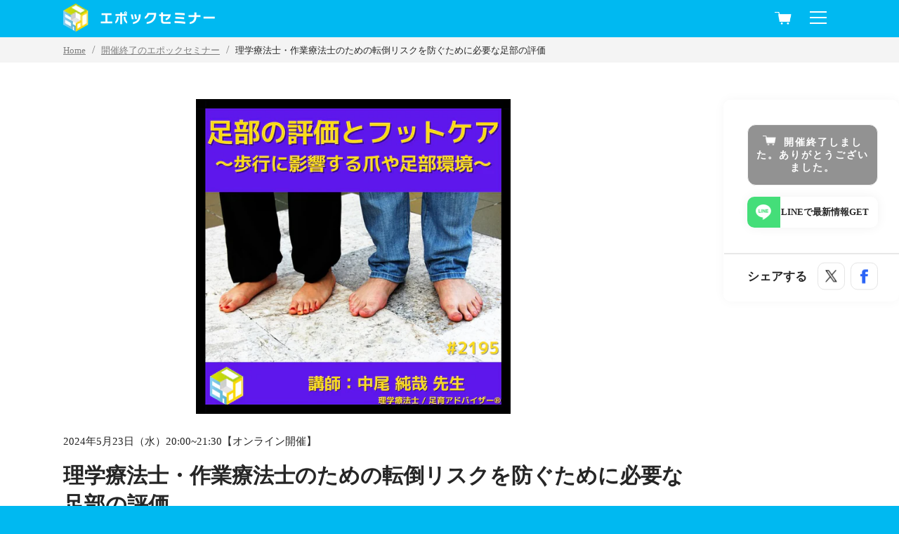

--- FILE ---
content_type: text/html; charset=utf-8
request_url: https://seminar.ep-och.com/products/seminar2195
body_size: 33675
content:


<!doctype html>
<html class="supports-no-js " lang="ja">
<head>
  <meta name="google-site-verification" content="K4OBQFrT94Ld6fdRULpVMM6WIWGQx8I7QcyMBQ_fV6A" />
  <meta charset="utf-8">

  <meta http-equiv="X-UA-Compatible" content="IE=edge,chrome=1">
  <meta name="viewport" content="width=device-width,initial-scale=1">
  <meta name="theme-color" content="#00b9f1">
  <link rel="canonical" href="https://seminar.ep-och.com/products/seminar2195">

  
    <link rel="shortcut icon" href="//seminar.ep-och.com/cdn/shop/files/62a3120284645a44e886a52d464bbc85_32x32.png?v=1626946639" type="image/png">
  

  <title>
    理学療法士・作業療法士のための転倒リスクを防ぐために必要な足部の評価 &ndash; エポックセミナー
  </title>

  
    <meta name="description" content="理学療法士・作業療法士が高齢者の転倒を考える上でバランス能力の評価は必須です。 足部の戦略や股関節の戦略を理解することで転倒理解をする必要と共に足部や靴の環境を理解する必要があります。靴の形状や選定方法、フットケアについて学びませんか？">
  

  <!-- /snippets/social-meta-tags.liquid -->




<meta property="og:site_name" content="エポックセミナー">
<meta property="og:url" content="https://seminar.ep-och.com/products/seminar2195">
<meta property="og:title" content="理学療法士・作業療法士のための転倒リスクを防ぐために必要な足部の評価">
<meta property="og:type" content="product">
<meta property="og:description" content="理学療法士・作業療法士が高齢者の転倒を考える上でバランス能力の評価は必須です。 足部の戦略や股関節の戦略を理解することで転倒理解をする必要と共に足部や靴の環境を理解する必要があります。靴の形状や選定方法、フットケアについて学びませんか？">

  <meta property="og:price:amount" content="3,300">
  <meta property="og:price:currency" content="JPY">

<meta property="og:image" content="http://seminar.ep-och.com/cdn/shop/files/75_1200x1200.png?v=1713588705">
<meta property="og:image:secure_url" content="https://seminar.ep-och.com/cdn/shop/files/75_1200x1200.png?v=1713588705">


  <meta name="twitter:site" content="@e_p_och">

<meta name="twitter:card" content="summary_large_image">
<meta name="twitter:title" content="理学療法士・作業療法士のための転倒リスクを防ぐために必要な足部の評価">
<meta name="twitter:description" content="理学療法士・作業療法士が高齢者の転倒を考える上でバランス能力の評価は必須です。 足部の戦略や股関節の戦略を理解することで転倒理解をする必要と共に足部や靴の環境を理解する必要があります。靴の形状や選定方法、フットケアについて学びませんか？">

  <style data-shopify>
  :root {
    --color-body-text: #4a4a4a;
    --color-body: #f4f4f4;
  }
</style>


  <script>window.performance && window.performance.mark && window.performance.mark('shopify.content_for_header.start');</script><meta id="shopify-digital-wallet" name="shopify-digital-wallet" content="/58672283825/digital_wallets/dialog">
<link rel="alternate" type="application/json+oembed" href="https://seminar.ep-och.com/products/seminar2195.oembed">
<script async="async" src="/checkouts/internal/preloads.js?locale=ja-JP"></script>
<script id="shopify-features" type="application/json">{"accessToken":"cdbe41c7822d091be25449e51c1c82c7","betas":["rich-media-storefront-analytics"],"domain":"seminar.ep-och.com","predictiveSearch":false,"shopId":58672283825,"locale":"ja"}</script>
<script>var Shopify = Shopify || {};
Shopify.shop = "epochseminar.myshopify.com";
Shopify.locale = "ja";
Shopify.currency = {"active":"JPY","rate":"1.0"};
Shopify.country = "JP";
Shopify.theme = {"name":"Narrative 本番","id":142745010353,"schema_name":"Narrative","schema_version":"10.5.0","theme_store_id":829,"role":"main"};
Shopify.theme.handle = "null";
Shopify.theme.style = {"id":null,"handle":null};
Shopify.cdnHost = "seminar.ep-och.com/cdn";
Shopify.routes = Shopify.routes || {};
Shopify.routes.root = "/";</script>
<script type="module">!function(o){(o.Shopify=o.Shopify||{}).modules=!0}(window);</script>
<script>!function(o){function n(){var o=[];function n(){o.push(Array.prototype.slice.apply(arguments))}return n.q=o,n}var t=o.Shopify=o.Shopify||{};t.loadFeatures=n(),t.autoloadFeatures=n()}(window);</script>
<script id="shop-js-analytics" type="application/json">{"pageType":"product"}</script>
<script defer="defer" async type="module" src="//seminar.ep-och.com/cdn/shopifycloud/shop-js/modules/v2/client.init-shop-cart-sync_CZKilf07.ja.esm.js"></script>
<script defer="defer" async type="module" src="//seminar.ep-och.com/cdn/shopifycloud/shop-js/modules/v2/chunk.common_rlhnONO2.esm.js"></script>
<script type="module">
  await import("//seminar.ep-och.com/cdn/shopifycloud/shop-js/modules/v2/client.init-shop-cart-sync_CZKilf07.ja.esm.js");
await import("//seminar.ep-och.com/cdn/shopifycloud/shop-js/modules/v2/chunk.common_rlhnONO2.esm.js");

  window.Shopify.SignInWithShop?.initShopCartSync?.({"fedCMEnabled":true,"windoidEnabled":true});

</script>
<script>(function() {
  var isLoaded = false;
  function asyncLoad() {
    if (isLoaded) return;
    isLoaded = true;
    var urls = ["\/\/cdn.shopify.com\/proxy\/96c4112d124349840883b002662d161b34d3df279dd6bd9b21efc9536962013a\/epochseminar.bookthatapp.com\/javascripts\/bta-installed.js?shop=epochseminar.myshopify.com\u0026sp-cache-control=cHVibGljLCBtYXgtYWdlPTkwMA","\/\/epochseminar.bookthatapp.com\/javascripts\/bta.js?shop=epochseminar.myshopify.com","https:\/\/documents-app.mixlogue.jp\/scripts\/ue87f9sf8e7rd.min.js?shop=epochseminar.myshopify.com","\/\/cdn.shopify.com\/proxy\/70a518c9a015a0d17baad14a60a7ea97d00ad4e18be5af61a5026b916e2cac20\/epochseminar.bookthatapp.com\/sdk\/v1\/js\/bta-order-status-bootstrap.min.js?shop=epochseminar.myshopify.com\u0026sp-cache-control=cHVibGljLCBtYXgtYWdlPTkwMA"];
    for (var i = 0; i < urls.length; i++) {
      var s = document.createElement('script');
      s.type = 'text/javascript';
      s.async = true;
      s.src = urls[i];
      var x = document.getElementsByTagName('script')[0];
      x.parentNode.insertBefore(s, x);
    }
  };
  if(window.attachEvent) {
    window.attachEvent('onload', asyncLoad);
  } else {
    window.addEventListener('load', asyncLoad, false);
  }
})();</script>
<script id="__st">var __st={"a":58672283825,"offset":32400,"reqid":"1cd6f2b3-fcc7-4f51-b36b-45c12a071f14-1768983302","pageurl":"seminar.ep-och.com\/products\/seminar2195","u":"0f50ef99d240","p":"product","rtyp":"product","rid":7839574229169};</script>
<script>window.ShopifyPaypalV4VisibilityTracking = true;</script>
<script id="captcha-bootstrap">!function(){'use strict';const t='contact',e='account',n='new_comment',o=[[t,t],['blogs',n],['comments',n],[t,'customer']],c=[[e,'customer_login'],[e,'guest_login'],[e,'recover_customer_password'],[e,'create_customer']],r=t=>t.map((([t,e])=>`form[action*='/${t}']:not([data-nocaptcha='true']) input[name='form_type'][value='${e}']`)).join(','),a=t=>()=>t?[...document.querySelectorAll(t)].map((t=>t.form)):[];function s(){const t=[...o],e=r(t);return a(e)}const i='password',u='form_key',d=['recaptcha-v3-token','g-recaptcha-response','h-captcha-response',i],f=()=>{try{return window.sessionStorage}catch{return}},m='__shopify_v',_=t=>t.elements[u];function p(t,e,n=!1){try{const o=window.sessionStorage,c=JSON.parse(o.getItem(e)),{data:r}=function(t){const{data:e,action:n}=t;return t[m]||n?{data:e,action:n}:{data:t,action:n}}(c);for(const[e,n]of Object.entries(r))t.elements[e]&&(t.elements[e].value=n);n&&o.removeItem(e)}catch(o){console.error('form repopulation failed',{error:o})}}const l='form_type',E='cptcha';function T(t){t.dataset[E]=!0}const w=window,h=w.document,L='Shopify',v='ce_forms',y='captcha';let A=!1;((t,e)=>{const n=(g='f06e6c50-85a8-45c8-87d0-21a2b65856fe',I='https://cdn.shopify.com/shopifycloud/storefront-forms-hcaptcha/ce_storefront_forms_captcha_hcaptcha.v1.5.2.iife.js',D={infoText:'hCaptchaによる保護',privacyText:'プライバシー',termsText:'利用規約'},(t,e,n)=>{const o=w[L][v],c=o.bindForm;if(c)return c(t,g,e,D).then(n);var r;o.q.push([[t,g,e,D],n]),r=I,A||(h.body.append(Object.assign(h.createElement('script'),{id:'captcha-provider',async:!0,src:r})),A=!0)});var g,I,D;w[L]=w[L]||{},w[L][v]=w[L][v]||{},w[L][v].q=[],w[L][y]=w[L][y]||{},w[L][y].protect=function(t,e){n(t,void 0,e),T(t)},Object.freeze(w[L][y]),function(t,e,n,w,h,L){const[v,y,A,g]=function(t,e,n){const i=e?o:[],u=t?c:[],d=[...i,...u],f=r(d),m=r(i),_=r(d.filter((([t,e])=>n.includes(e))));return[a(f),a(m),a(_),s()]}(w,h,L),I=t=>{const e=t.target;return e instanceof HTMLFormElement?e:e&&e.form},D=t=>v().includes(t);t.addEventListener('submit',(t=>{const e=I(t);if(!e)return;const n=D(e)&&!e.dataset.hcaptchaBound&&!e.dataset.recaptchaBound,o=_(e),c=g().includes(e)&&(!o||!o.value);(n||c)&&t.preventDefault(),c&&!n&&(function(t){try{if(!f())return;!function(t){const e=f();if(!e)return;const n=_(t);if(!n)return;const o=n.value;o&&e.removeItem(o)}(t);const e=Array.from(Array(32),(()=>Math.random().toString(36)[2])).join('');!function(t,e){_(t)||t.append(Object.assign(document.createElement('input'),{type:'hidden',name:u})),t.elements[u].value=e}(t,e),function(t,e){const n=f();if(!n)return;const o=[...t.querySelectorAll(`input[type='${i}']`)].map((({name:t})=>t)),c=[...d,...o],r={};for(const[a,s]of new FormData(t).entries())c.includes(a)||(r[a]=s);n.setItem(e,JSON.stringify({[m]:1,action:t.action,data:r}))}(t,e)}catch(e){console.error('failed to persist form',e)}}(e),e.submit())}));const S=(t,e)=>{t&&!t.dataset[E]&&(n(t,e.some((e=>e===t))),T(t))};for(const o of['focusin','change'])t.addEventListener(o,(t=>{const e=I(t);D(e)&&S(e,y())}));const B=e.get('form_key'),M=e.get(l),P=B&&M;t.addEventListener('DOMContentLoaded',(()=>{const t=y();if(P)for(const e of t)e.elements[l].value===M&&p(e,B);[...new Set([...A(),...v().filter((t=>'true'===t.dataset.shopifyCaptcha))])].forEach((e=>S(e,t)))}))}(h,new URLSearchParams(w.location.search),n,t,e,['guest_login'])})(!0,!0)}();</script>
<script integrity="sha256-4kQ18oKyAcykRKYeNunJcIwy7WH5gtpwJnB7kiuLZ1E=" data-source-attribution="shopify.loadfeatures" defer="defer" src="//seminar.ep-och.com/cdn/shopifycloud/storefront/assets/storefront/load_feature-a0a9edcb.js" crossorigin="anonymous"></script>
<script data-source-attribution="shopify.dynamic_checkout.dynamic.init">var Shopify=Shopify||{};Shopify.PaymentButton=Shopify.PaymentButton||{isStorefrontPortableWallets:!0,init:function(){window.Shopify.PaymentButton.init=function(){};var t=document.createElement("script");t.src="https://seminar.ep-och.com/cdn/shopifycloud/portable-wallets/latest/portable-wallets.ja.js",t.type="module",document.head.appendChild(t)}};
</script>
<script data-source-attribution="shopify.dynamic_checkout.buyer_consent">
  function portableWalletsHideBuyerConsent(e){var t=document.getElementById("shopify-buyer-consent"),n=document.getElementById("shopify-subscription-policy-button");t&&n&&(t.classList.add("hidden"),t.setAttribute("aria-hidden","true"),n.removeEventListener("click",e))}function portableWalletsShowBuyerConsent(e){var t=document.getElementById("shopify-buyer-consent"),n=document.getElementById("shopify-subscription-policy-button");t&&n&&(t.classList.remove("hidden"),t.removeAttribute("aria-hidden"),n.addEventListener("click",e))}window.Shopify?.PaymentButton&&(window.Shopify.PaymentButton.hideBuyerConsent=portableWalletsHideBuyerConsent,window.Shopify.PaymentButton.showBuyerConsent=portableWalletsShowBuyerConsent);
</script>
<script data-source-attribution="shopify.dynamic_checkout.cart.bootstrap">document.addEventListener("DOMContentLoaded",(function(){function t(){return document.querySelector("shopify-accelerated-checkout-cart, shopify-accelerated-checkout")}if(t())Shopify.PaymentButton.init();else{new MutationObserver((function(e,n){t()&&(Shopify.PaymentButton.init(),n.disconnect())})).observe(document.body,{childList:!0,subtree:!0})}}));
</script>
<script id="sections-script" data-sections="main-product,seminar-contents" defer="defer" src="//seminar.ep-och.com/cdn/shop/t/70/compiled_assets/scripts.js?v=17647"></script>
<script>window.performance && window.performance.mark && window.performance.mark('shopify.content_for_header.end');</script>
  

  



<style>
  
/* ------------------------ Critical Helper Classes ------------------------- */
.critical-hide {
  display: none;
}

.critical-clear {
  opacity: 0;
  visibility: hidden;
}

.drawer-cover {
  opacity: 0;
}

.main-content .shopify-section {
  display: none;
}

.main-content .shopify-section:first-child {
  display: inherit;
}

body:not(.template-index) .main-content {
  opacity: 0;
}


/* ----------------------------- Global Styles ------------------------------ */
*, *::before, *::after {
  box-sizing: border-box;
}

html {
  font-size: 62.5%;
  background-color: #f4f4f4;
}

body {
  margin: 0;
  font-size: 1.6rem;
  font-family: "system_ui", -apple-system, 'Segoe UI', Roboto, 'Helvetica Neue', 'Noto Sans', 'Liberation Sans', Arial, sans-serif, 'Apple Color Emoji', 'Segoe UI Emoji', 'Segoe UI Symbol', 'Noto Color Emoji';
  font-style: normal;
  font-weight: 400;
  color: #4a4a4a;
  line-height: 1.625;
}

.page-width {
  max-width: 980px;
  padding: 0 20px;
  margin: 0 auto;
}

/* ---------------------------- Helper Classes ------------------------------ */
.visually-hidden,
.icon__fallback-text {
  position: absolute !important;
  overflow: hidden;
  clip: rect(0 0 0 0);
  height: 1px;
  width: 1px;
  padding: 0;
  border: 0;
}

/* ----------------------------- Typography --------------------------------- */
body {
  -webkit-font-smoothing: antialiased;
  -webkit-text-size-adjust: 100%;
}

.h4 {
  letter-spacing: inherit;
  text-transform: inherit;
  font-family: "system_ui", -apple-system, 'Segoe UI', Roboto, 'Helvetica Neue', 'Noto Sans', 'Liberation Sans', Arial, sans-serif, 'Apple Color Emoji', 'Segoe UI Emoji', 'Segoe UI Symbol', 'Noto Color Emoji';
  font-style: normal;
  font-weight: 400;
}


.h4 a {
  color: inherit;
  text-decoration: none;
  font-weight: inherit;
}

.h4 {
  font-size: 2.2rem;
}

@media only screen and (min-width: 750px) {
  .h4 {
    font-size: 2.4rem;
    line-height: 1.5;
  }
}

/* ------------------------------ Buttons ----------------------------------- */
.btn,
.btn--secondary {
  -moz-user-select: "none";
  -ms-user-select: "none";
  -webkit-user-select: "none";
  user-select: "none";
  -webkit-appearance: none;
  -moz-appearance: none;
  appearance: none;
  display: inline-block;
  position: relative;
  width: auto;
  background-color: #00b9f1;
  border-radius: 0;
  color: #ffffff;
  
  font-size: 1.4rem;
  font-weight: 700;
  letter-spacing: 1.5px;
  text-decoration: none;
  text-align: center;
  text-transform: uppercase;
  padding: 10px 30px;
  line-height: 2.2;
  vertical-align: middle;
  cursor: pointer;
  
  box-sizing: border-box;
}

.btn--square {
  width: 50px;
  height: 50px;
  padding: 0;
  text-align: center;
  line-height: 50px;
}

.btn--clear {
  position: relative;
  background-color: transparent;
  border: 0;
  color: #4a4a4a;
  transition: 0.15s opacity ease-out;
}

.btn--clear:hover::after,
.btn--clear::after {
  outline: 0 !important;
}

.btn::after,
.btn--secondary::after {
  content: '';
  display: block;
  position: absolute;
  top: 0;
  left: 0;
  width: 100%;
  height: 100%;
  outline: 2px solid #00b9f1;
  
}

/* -------------------------------- Icons ----------------------------------- */
.icon {
  display: inline-block;
  width: 20px;
  height: 20px;
  vertical-align: middle;
}

/* ----------------------------- Site Header -------------------------------- */
.site-header {
  position: relative;
  transition: transform 0.25s ease-out;
  z-index: 10;
}

.site-header--transparent {
  position: absolute;
  top: 0;
  left: 0;
  right: 0;
  z-index: 10;
}

.site-header__wrapper {
  position: relative;
  
  height:53px;
  width: 100%;
  background-color: #00b9f1;
  z-index: 10;
}

.site-header--transparent .site-header__wrapper {
  background-color: transparent;
}

.site-header__wrapper svg {
  fill: #252421;
}

.site-header__wrapper--transitioning {
  transition: background-color 0.25s ease-out, margin-top 0.25s ease-out;
}

.announcement-bar {
  display: none;
  text-align: center;
  position: relative;
  text-decoration: none;
  z-index: 10;
}

.announcement-bar--visible {
  display: block;
}

.announcement-bar__message {
  font-size: 16px;
  font-weight: 400;
  padding: 10px 20px;
  margin-bottom: 0;
}

.announcement-bar__message .icon {
  fill: currentColor;
}

.announcement-bar__close {
  position: absolute;
  right: 20px;
  padding: 0;
  width: 30px;
  height: 30px;
  line-height: 100%;
  top: 50%;
  -ms-transform: translateY(-50%);
  -webkit-transform: translateY(-50%);
  transform: translateY(-50%);
}

.announcement-bar__close .icon {
  width: 12px;
  height: 12px;
  fill: currentColor;
}

.site-header-sections {
  display: -webkit-flex;
  display: -ms-flexbox;
  display: flex;
  width: 100%;
  -ms-flex-align: center;
  -webkit-align-items: center;
  -moz-align-items: center;
  -ms-align-items: center;
  -o-align-items: center;
  align-items: center;
  
}

.site-header__section--title {
  display: -webkit-flex;
  display: -ms-flexbox;
  display: flex;
  width: 100%;
  -webkit-justify-content: center;
  -ms-justify-content: center;
  justify-content: center;
}

.site-header__logo-wrapper {
  display: inline-block;
  margin: 0;
  
  text-align: center;
  line-height: 1.2;
}

.site-header__logo {
  display: block;
}

.site-header__logo-image {
  display: block;
  margin: 0 auto;
}

.site-header--transparent .site-header__logo-image {
  display: none;
}

@media only screen and (max-width: 749px) {
  .site-header__logo-image {
    max-height: 30px;
  }
}

.site-header__logo-image--transparent {
  display: none;
}

.site-header--transparent .site-header__logo-image--transparent {
  display: block;
}

.navigation-open .site-header__logo-image--transparent,
html.supports-no-js .site-header__logo-image--transparent {
  display: none;
}

.site-header__cart svg {
  width: 22px;
  height: 30px;
  margin: -2px 0 0 -2px;
}

@media only screen and (min-width: 750px) {
  .site-header__cart svg {
    width: 26px;
  }
}

.site-header__cart::after {
  border-color: #4a4a4a;
}

.site-header__cart-bubble {
  position: absolute;
  top: 15px;
  right: 10px;
  width: 10px;
  height: 10px;
  background-color: #e53a40;
  border-radius: 50%;
  opacity: 0;
  transition: all 0.25s ease-out;
  -ms-transform: scale(0);
  -webkit-transform: scale(0);
  transform: scale(0);
}

@media only screen and (min-width: 750px) {
  .site-header__cart-bubble {
    top:15px;
    right: 9px;
  }
}

.site-header__cart .site-header__cart-bubble {
  top: 13px;
}

@media only screen and (min-width: 750px) {
  .site-header__cart .site-header__cart-bubble {
    top: 12px;
  }
}

.site-header__cart-bubble--visible {
  opacity: 1;
  -ms-transform: scale(1);
  -webkit-transform: scale(1);
  transform: scale(1);
}

.burger-icon {
  display: block;
  height: 2px;
  width: 16px;
  left: 50%;
  margin-left: -8px;
  background: #252421;
  position: absolute;
  transition: all 0.25s ease-out;
}

@media only screen and (min-width: 750px) {
  .burger-icon {
    height:2px;
    width: 24px;
    left: 50%;
    margin-left: -12px;
  }
}

.burger-icon--top {
  top: 18px;
}

@media only screen and (min-width: 750px) {
  .burger-icon--top {
    top: 16px;
  }
}

.site-header__navigation--active .burger-icon--top {
  top: 25px;
  transform: rotate(45deg);
}

.burger-icon--mid {
  top: 24px;
}

@media only screen and (min-width: 750px) {
  .burger-icon--mid {
    top: 24px;
  }
}

.site-header__navigation--active .burger-icon--mid {
  opacity: 0;
}

.burger-icon--bottom {
  top: 30px;
}

@media only screen and (min-width: 750px) {
  .burger-icon--bottom {
    top: 32px;
  }
}

.site-header__navigation--active .burger-icon--bottom {
  top: 25px;
  transform: rotate(-45deg);
}

.site-header__navigation {
  position: relative;
}

.site-header__navigation svg {
  width: 20px;
  height: 30px;
}

.site-header__navigation::after {
  border-color: #4a4a4a;
}

/* ----------------------------- Slideshow --------------------------------- */
.slideshow {
  display: -webkit-flex;
  display: -ms-flexbox;
  display: flex;
  width: 100%;
  position: relative;
  overflow: hidden;
  min-height: 300px;
  max-height: calc(100vh - 35px);
  background-color: #cecece;
}

.slideshow--full .slideshow {
  height: calc(100vh - 35px);
}

@media only screen and (max-width: 749px) {
  .slideshow--adapt .slideshow {
    max-height: 125vw;
    min-height: 75vw;
  }
}

.slideshow__slides {
  margin: 0;
  padding: 0;
  list-style: none;
}

.slideshow__slide {
  position: absolute;
  height: 100%;
  width: 100%;
  opacity: 0;
  z-index: 0;
  transition: all 0.5s cubic-bezier(0, 0, 0, 1);
}

.slideshow__slide--active {
  transition: all 0.5s cubic-bezier(0, 0, 0, 1);
  opacity: 1;
  z-index: 2;
}

.slideshow__overlay::before {
  content: '';
  position: absolute;
  top: 0;
  right: 0;
  bottom: 0;
  left: 0;
  z-index: 3;
}

.slideshow__image {
  height: 100%;
  width: 100%;
  object-fit: cover;
  z-index: 1;
  transition: opacity 0.8s cubic-bezier(0.44, 0.13, 0.48, 0.87),filter 400ms,-webkit-filter 400ms;
  font-family: "object-fit: cover";
}

.slideshow__image .placeholder-svg {
  display: block;
  fill: rgba(74,74,74,0.35);
  background-color: #f1eee6;
  position: absolute;
  top: 50%;
  left: 50%;
  height: 100%;
  width: auto;
  max-height: none;
  max-width: none;
  -ms-transform: translate(-50%, -50%);
  -webkit-transform: translate(-50%, -50%);
  transform: translate(-50%, -50%);
}

.slideshow__image .placeholder-background {
  background-color: #faf9f6;
  position: absolute;
  top: 0;
  right: 0;
  bottom: 0;
  left: 0;
}

.slideshow__navigation {
  margin: 0;
  padding: 0;
  list-style: none;
}

.slideshow__text-content-mobile,
.slideshow__button-cta-single {
  display: none;
}

.slideshow__indicators {
  margin: 0;
  padding: 0;
  list-style: none;
}
</style>

  


<link title="theme" rel="preload" href="//seminar.ep-och.com/cdn/shop/t/70/assets/theme.scss.css?v=3213363253830971291759333881" as="style">
<noscript><link rel="stylesheet" href="//seminar.ep-och.com/cdn/shop/t/70/assets/theme.scss.css?v=3213363253830971291759333881"></noscript>

<script>
/*! loadCSS. [c]2017 Filament Group, Inc. MIT License */
!function(a){"use strict";var b=function(b,c,d){function e(a){return h.body?a():void setTimeout(function(){e(a)})}function f(){i.addEventListener&&i.removeEventListener("load",f);if(!Shopify.designMode)i.media=d||"all"}var g,h=a.document,i=h.createElement("link");if(c)g=c;else{var j=(h.body||h.getElementsByTagName("head")[0]).childNodes;g=j[j.length-1]}var k=h.styleSheets;i.rel="stylesheet",i.href=b,i.media=Shopify.designMode?d||"all":"only x",e(function(){g.parentNode.insertBefore(i,c?g:g.nextSibling)});var l=function(a){for(var b=i.href,c=k.length;c--;)if(k[c].href===b)return a();setTimeout(function(){l(a)})};return i.addEventListener&&i.addEventListener("load",f),i.onloadcssdefined=l,l(f),i};"undefined"!=typeof exports?exports.loadCSS=b:a.loadCSS=b}("undefined"!=typeof global?global:this);
/*! onloadCSS. (onload callback for loadCSS) [c]2017 Filament Group, Inc. MIT License */
function onloadCSS(a,b){function c(){!d&&b&&(d=!0,b.call(a))}var d;a.addEventListener&&a.addEventListener("load",c),a.attachEvent&&a.attachEvent("onload",c),"isApplicationInstalled"in navigator&&"onloadcssdefined"in a&&a.onloadcssdefined(c)}

// Insert our stylesheet before our preload <link> tag
var preload = document.querySelector('link[href="//seminar.ep-och.com/cdn/shop/t/70/assets/theme.scss.css?v=3213363253830971291759333881"]');
var stylesheet = loadCSS('//seminar.ep-och.com/cdn/shop/t/70/assets/theme.scss.css?v=3213363253830971291759333881', preload);
// Create a property to easily detect if the stylesheet is done loading
onloadCSS(stylesheet, function() { stylesheet.loaded = true; });
</script>
  
  <link href="//seminar.ep-och.com/cdn/shop/t/70/assets/custom.css?v=59276166489682451931739590869" rel="stylesheet" type="text/css" media="all" />


  <script>
    var theme = {
      stylesheet: "//seminar.ep-och.com/cdn/shop/t/70/assets/theme.scss.css?v=3213363253830971291759333881",
      modelViewerUiSprite: "//seminar.ep-och.com/cdn/shop/t/70/assets/model-viewer-ui-sprite.svg?v=51012726060321609211739590869",
      plyrSprite: "//seminar.ep-och.com/cdn/shop/t/70/assets/plyr-sprite.svg?v=50389300931231853141739590869",
      strings: {
        addToCart: "カートに追加する",
        soldOut: "開催終了しました。ありがとうございました。",
        unavailable: "お取り扱いできません",
        addItemSuccess: "商品がカートに追加されました！",
        viewCart: "カートを見る",
        external: "外部のウェブサイトを開きます。",
        newWindow: "新しいウィンドウで開きます。",
        newWindowExternal: "外部のウェブサイトを新しいウィンドウで開きます。",
        cartError: "お客様のカートをアップデートするときにエラーが発生しました。再度お試しください。",
        cartQuantityError: "[title]は[quantity]個しかカートに追加することができません。",
        regularPrice: "通常価格",
        salePrice: "販売価格",
        unitPrice: "単価",
        unitPriceSeparator: "あたり",
        newsletter: {
          blankError: "Eメールは空欄にできません。",
          invalidError: "有効なEメールアドレスを入力して下さい。"
        },
        map: {
          zeroResults: "その住所は見つかりませんでした",
          overQueryLimit: "Google APIの使用量の制限を超えました。\u003ca href=\"https:\/\/developers.google.com\/maps\/premium\/usage-limits\"\u003eプレミアムプラン\u003c\/a\u003eへのアップグレードをご検討ください。",
          authError: "あなたのGoogle Mapsのアカウント認証で問題が発生しました。\u003ca href=\"https:\/\/developers.google.com\/maps\/documentation\/javascript\/get-api-key\"\u003eJavaScript API\u003c\/a\u003eと\u003ca href=\"https:\/\/developers.google.com\/maps\/documentation\/geocoding\/get-api-key\"\u003eジオコーディング API\u003c\/a\u003eを作成し、アプリの許可を有効にしてください。",
          addressError: "住所を調べる際にエラーが発生しました"
        },
        slideshow: {
          loadSlideA11yString: "スライド[slide_number]を読み込む",
          activeSlideA11yString: "スライド[slide_number]、現在"
        }
      },
      isOnline: true,
      moneyFormat: "¥{{amount_no_decimals}}",
      mediaQuerySmall: 750,
      mediaQueryMedium: 990
    };

    

    document.documentElement.className = document.documentElement.className.replace('supports-no-js', '');
  </script>
<script src="https://code.jquery.com/jquery-3.6.0.js" integrity="sha256H+K7U5CnXl1h5ywQfKtSj8PCmoN9aaq30gDh27Xc0jk=" crossorigin="anonymous"></script>
  <script src="//seminar.ep-och.com/cdn/shop/t/70/assets/lazysizes.min.js?v=41644173127543473891739590869" async="async"></script>
  <script src="//seminar.ep-och.com/cdn/shop/t/70/assets/vendor.min.js?v=85821191610609335681739590869" defer="defer"></script>
  <script src="//seminar.ep-och.com/cdn/shop/t/70/assets/theme.min.js?v=143434099123678971721739590869" defer="defer"></script>
  <script src="//seminar.ep-och.com/cdn/shop/t/70/assets/custom.js?v=101612360477050417211739590869" defer="defer"></script>
    <script src="//seminar.ep-och.com/cdn/shop/t/70/assets/original.js?v=166378727273529088331739590869" defer="defer"></script>

<!-- hasigo_pre_order -->

<!-- /hasigo_pre_order -->


<!-- hasigo_sales_period -->


<!-- /hasigo_sales_period -->


  
  
  <script>var bondVariantIds = [], productConfig = {}, productMetafields;productMetafields = '';if (productMetafields !== '') {
        productConfig = JSON.parse('{"' + decodeURI(productMetafields).replace(/"/g, '\\"').replace(/&/g, '","').replace(/=/g,'":"') + '"}');
      }

    window.BtaConfig = {
      account: 'epochseminar',
      bondVariantIds: bondVariantIds,
      settings: JSON.parse('{"dateFormat":"MM/DD/YYYY","domain":"seminar.ep-och.com","env":"production","path_prefix":"/apps/bookthatapp","should_load":false,"widget_enabled_list":["reservation","class"],"widget_on_every_page":true,"widgets_mode":{}}' || '{}'),
       'product': productConfig,
      cart: {"note":null,"attributes":{},"original_total_price":0,"total_price":0,"total_discount":0,"total_weight":0.0,"item_count":0,"items":[],"requires_shipping":false,"currency":"JPY","items_subtotal_price":0,"cart_level_discount_applications":[],"checkout_charge_amount":0},
      version: '1.5'
    }
</script>
  <script src="//seminar.ep-och.com/cdn/shop/t/70/assets/bta-widgets-bootstrap.min.js?v=19779015373317819461739590869" type="text/javascript"></script>

<link href="https://monorail-edge.shopifysvc.com" rel="dns-prefetch">
<script>(function(){if ("sendBeacon" in navigator && "performance" in window) {try {var session_token_from_headers = performance.getEntriesByType('navigation')[0].serverTiming.find(x => x.name == '_s').description;} catch {var session_token_from_headers = undefined;}var session_cookie_matches = document.cookie.match(/_shopify_s=([^;]*)/);var session_token_from_cookie = session_cookie_matches && session_cookie_matches.length === 2 ? session_cookie_matches[1] : "";var session_token = session_token_from_headers || session_token_from_cookie || "";function handle_abandonment_event(e) {var entries = performance.getEntries().filter(function(entry) {return /monorail-edge.shopifysvc.com/.test(entry.name);});if (!window.abandonment_tracked && entries.length === 0) {window.abandonment_tracked = true;var currentMs = Date.now();var navigation_start = performance.timing.navigationStart;var payload = {shop_id: 58672283825,url: window.location.href,navigation_start,duration: currentMs - navigation_start,session_token,page_type: "product"};window.navigator.sendBeacon("https://monorail-edge.shopifysvc.com/v1/produce", JSON.stringify({schema_id: "online_store_buyer_site_abandonment/1.1",payload: payload,metadata: {event_created_at_ms: currentMs,event_sent_at_ms: currentMs}}));}}window.addEventListener('pagehide', handle_abandonment_event);}}());</script>
<script id="web-pixels-manager-setup">(function e(e,d,r,n,o){if(void 0===o&&(o={}),!Boolean(null===(a=null===(i=window.Shopify)||void 0===i?void 0:i.analytics)||void 0===a?void 0:a.replayQueue)){var i,a;window.Shopify=window.Shopify||{};var t=window.Shopify;t.analytics=t.analytics||{};var s=t.analytics;s.replayQueue=[],s.publish=function(e,d,r){return s.replayQueue.push([e,d,r]),!0};try{self.performance.mark("wpm:start")}catch(e){}var l=function(){var e={modern:/Edge?\/(1{2}[4-9]|1[2-9]\d|[2-9]\d{2}|\d{4,})\.\d+(\.\d+|)|Firefox\/(1{2}[4-9]|1[2-9]\d|[2-9]\d{2}|\d{4,})\.\d+(\.\d+|)|Chrom(ium|e)\/(9{2}|\d{3,})\.\d+(\.\d+|)|(Maci|X1{2}).+ Version\/(15\.\d+|(1[6-9]|[2-9]\d|\d{3,})\.\d+)([,.]\d+|)( \(\w+\)|)( Mobile\/\w+|) Safari\/|Chrome.+OPR\/(9{2}|\d{3,})\.\d+\.\d+|(CPU[ +]OS|iPhone[ +]OS|CPU[ +]iPhone|CPU IPhone OS|CPU iPad OS)[ +]+(15[._]\d+|(1[6-9]|[2-9]\d|\d{3,})[._]\d+)([._]\d+|)|Android:?[ /-](13[3-9]|1[4-9]\d|[2-9]\d{2}|\d{4,})(\.\d+|)(\.\d+|)|Android.+Firefox\/(13[5-9]|1[4-9]\d|[2-9]\d{2}|\d{4,})\.\d+(\.\d+|)|Android.+Chrom(ium|e)\/(13[3-9]|1[4-9]\d|[2-9]\d{2}|\d{4,})\.\d+(\.\d+|)|SamsungBrowser\/([2-9]\d|\d{3,})\.\d+/,legacy:/Edge?\/(1[6-9]|[2-9]\d|\d{3,})\.\d+(\.\d+|)|Firefox\/(5[4-9]|[6-9]\d|\d{3,})\.\d+(\.\d+|)|Chrom(ium|e)\/(5[1-9]|[6-9]\d|\d{3,})\.\d+(\.\d+|)([\d.]+$|.*Safari\/(?![\d.]+ Edge\/[\d.]+$))|(Maci|X1{2}).+ Version\/(10\.\d+|(1[1-9]|[2-9]\d|\d{3,})\.\d+)([,.]\d+|)( \(\w+\)|)( Mobile\/\w+|) Safari\/|Chrome.+OPR\/(3[89]|[4-9]\d|\d{3,})\.\d+\.\d+|(CPU[ +]OS|iPhone[ +]OS|CPU[ +]iPhone|CPU IPhone OS|CPU iPad OS)[ +]+(10[._]\d+|(1[1-9]|[2-9]\d|\d{3,})[._]\d+)([._]\d+|)|Android:?[ /-](13[3-9]|1[4-9]\d|[2-9]\d{2}|\d{4,})(\.\d+|)(\.\d+|)|Mobile Safari.+OPR\/([89]\d|\d{3,})\.\d+\.\d+|Android.+Firefox\/(13[5-9]|1[4-9]\d|[2-9]\d{2}|\d{4,})\.\d+(\.\d+|)|Android.+Chrom(ium|e)\/(13[3-9]|1[4-9]\d|[2-9]\d{2}|\d{4,})\.\d+(\.\d+|)|Android.+(UC? ?Browser|UCWEB|U3)[ /]?(15\.([5-9]|\d{2,})|(1[6-9]|[2-9]\d|\d{3,})\.\d+)\.\d+|SamsungBrowser\/(5\.\d+|([6-9]|\d{2,})\.\d+)|Android.+MQ{2}Browser\/(14(\.(9|\d{2,})|)|(1[5-9]|[2-9]\d|\d{3,})(\.\d+|))(\.\d+|)|K[Aa][Ii]OS\/(3\.\d+|([4-9]|\d{2,})\.\d+)(\.\d+|)/},d=e.modern,r=e.legacy,n=navigator.userAgent;return n.match(d)?"modern":n.match(r)?"legacy":"unknown"}(),u="modern"===l?"modern":"legacy",c=(null!=n?n:{modern:"",legacy:""})[u],f=function(e){return[e.baseUrl,"/wpm","/b",e.hashVersion,"modern"===e.buildTarget?"m":"l",".js"].join("")}({baseUrl:d,hashVersion:r,buildTarget:u}),m=function(e){var d=e.version,r=e.bundleTarget,n=e.surface,o=e.pageUrl,i=e.monorailEndpoint;return{emit:function(e){var a=e.status,t=e.errorMsg,s=(new Date).getTime(),l=JSON.stringify({metadata:{event_sent_at_ms:s},events:[{schema_id:"web_pixels_manager_load/3.1",payload:{version:d,bundle_target:r,page_url:o,status:a,surface:n,error_msg:t},metadata:{event_created_at_ms:s}}]});if(!i)return console&&console.warn&&console.warn("[Web Pixels Manager] No Monorail endpoint provided, skipping logging."),!1;try{return self.navigator.sendBeacon.bind(self.navigator)(i,l)}catch(e){}var u=new XMLHttpRequest;try{return u.open("POST",i,!0),u.setRequestHeader("Content-Type","text/plain"),u.send(l),!0}catch(e){return console&&console.warn&&console.warn("[Web Pixels Manager] Got an unhandled error while logging to Monorail."),!1}}}}({version:r,bundleTarget:l,surface:e.surface,pageUrl:self.location.href,monorailEndpoint:e.monorailEndpoint});try{o.browserTarget=l,function(e){var d=e.src,r=e.async,n=void 0===r||r,o=e.onload,i=e.onerror,a=e.sri,t=e.scriptDataAttributes,s=void 0===t?{}:t,l=document.createElement("script"),u=document.querySelector("head"),c=document.querySelector("body");if(l.async=n,l.src=d,a&&(l.integrity=a,l.crossOrigin="anonymous"),s)for(var f in s)if(Object.prototype.hasOwnProperty.call(s,f))try{l.dataset[f]=s[f]}catch(e){}if(o&&l.addEventListener("load",o),i&&l.addEventListener("error",i),u)u.appendChild(l);else{if(!c)throw new Error("Did not find a head or body element to append the script");c.appendChild(l)}}({src:f,async:!0,onload:function(){if(!function(){var e,d;return Boolean(null===(d=null===(e=window.Shopify)||void 0===e?void 0:e.analytics)||void 0===d?void 0:d.initialized)}()){var d=window.webPixelsManager.init(e)||void 0;if(d){var r=window.Shopify.analytics;r.replayQueue.forEach((function(e){var r=e[0],n=e[1],o=e[2];d.publishCustomEvent(r,n,o)})),r.replayQueue=[],r.publish=d.publishCustomEvent,r.visitor=d.visitor,r.initialized=!0}}},onerror:function(){return m.emit({status:"failed",errorMsg:"".concat(f," has failed to load")})},sri:function(e){var d=/^sha384-[A-Za-z0-9+/=]+$/;return"string"==typeof e&&d.test(e)}(c)?c:"",scriptDataAttributes:o}),m.emit({status:"loading"})}catch(e){m.emit({status:"failed",errorMsg:(null==e?void 0:e.message)||"Unknown error"})}}})({shopId: 58672283825,storefrontBaseUrl: "https://seminar.ep-och.com",extensionsBaseUrl: "https://extensions.shopifycdn.com/cdn/shopifycloud/web-pixels-manager",monorailEndpoint: "https://monorail-edge.shopifysvc.com/unstable/produce_batch",surface: "storefront-renderer",enabledBetaFlags: ["2dca8a86"],webPixelsConfigList: [{"id":"472481969","configuration":"{\"config\":\"{\\\"pixel_id\\\":\\\"G-N8ME29PHX7\\\",\\\"gtag_events\\\":[{\\\"type\\\":\\\"purchase\\\",\\\"action_label\\\":\\\"G-N8ME29PHX7\\\"},{\\\"type\\\":\\\"page_view\\\",\\\"action_label\\\":\\\"G-N8ME29PHX7\\\"},{\\\"type\\\":\\\"view_item\\\",\\\"action_label\\\":\\\"G-N8ME29PHX7\\\"},{\\\"type\\\":\\\"search\\\",\\\"action_label\\\":\\\"G-N8ME29PHX7\\\"},{\\\"type\\\":\\\"add_to_cart\\\",\\\"action_label\\\":\\\"G-N8ME29PHX7\\\"},{\\\"type\\\":\\\"begin_checkout\\\",\\\"action_label\\\":\\\"G-N8ME29PHX7\\\"},{\\\"type\\\":\\\"add_payment_info\\\",\\\"action_label\\\":\\\"G-N8ME29PHX7\\\"}],\\\"enable_monitoring_mode\\\":false}\"}","eventPayloadVersion":"v1","runtimeContext":"OPEN","scriptVersion":"b2a88bafab3e21179ed38636efcd8a93","type":"APP","apiClientId":1780363,"privacyPurposes":[],"dataSharingAdjustments":{"protectedCustomerApprovalScopes":["read_customer_address","read_customer_email","read_customer_name","read_customer_personal_data","read_customer_phone"]}},{"id":"shopify-app-pixel","configuration":"{}","eventPayloadVersion":"v1","runtimeContext":"STRICT","scriptVersion":"0450","apiClientId":"shopify-pixel","type":"APP","privacyPurposes":["ANALYTICS","MARKETING"]},{"id":"shopify-custom-pixel","eventPayloadVersion":"v1","runtimeContext":"LAX","scriptVersion":"0450","apiClientId":"shopify-pixel","type":"CUSTOM","privacyPurposes":["ANALYTICS","MARKETING"]}],isMerchantRequest: false,initData: {"shop":{"name":"エポックセミナー","paymentSettings":{"currencyCode":"JPY"},"myshopifyDomain":"epochseminar.myshopify.com","countryCode":"JP","storefrontUrl":"https:\/\/seminar.ep-och.com"},"customer":null,"cart":null,"checkout":null,"productVariants":[{"price":{"amount":3300.0,"currencyCode":"JPY"},"product":{"title":"理学療法士・作業療法士のための転倒リスクを防ぐために必要な足部の評価","vendor":"2024年5月23日（水）20:00~21:30【オンライン開催】","id":"7839574229169","untranslatedTitle":"理学療法士・作業療法士のための転倒リスクを防ぐために必要な足部の評価","url":"\/products\/seminar2195","type":""},"id":"43858319835313","image":{"src":"\/\/seminar.ep-och.com\/cdn\/shop\/files\/75.png?v=1713588705"},"sku":null,"title":"Default Title","untranslatedTitle":"Default Title"}],"purchasingCompany":null},},"https://seminar.ep-och.com/cdn","fcfee988w5aeb613cpc8e4bc33m6693e112",{"modern":"","legacy":""},{"shopId":"58672283825","storefrontBaseUrl":"https:\/\/seminar.ep-och.com","extensionBaseUrl":"https:\/\/extensions.shopifycdn.com\/cdn\/shopifycloud\/web-pixels-manager","surface":"storefront-renderer","enabledBetaFlags":"[\"2dca8a86\"]","isMerchantRequest":"false","hashVersion":"fcfee988w5aeb613cpc8e4bc33m6693e112","publish":"custom","events":"[[\"page_viewed\",{}],[\"product_viewed\",{\"productVariant\":{\"price\":{\"amount\":3300.0,\"currencyCode\":\"JPY\"},\"product\":{\"title\":\"理学療法士・作業療法士のための転倒リスクを防ぐために必要な足部の評価\",\"vendor\":\"2024年5月23日（水）20:00~21:30【オンライン開催】\",\"id\":\"7839574229169\",\"untranslatedTitle\":\"理学療法士・作業療法士のための転倒リスクを防ぐために必要な足部の評価\",\"url\":\"\/products\/seminar2195\",\"type\":\"\"},\"id\":\"43858319835313\",\"image\":{\"src\":\"\/\/seminar.ep-och.com\/cdn\/shop\/files\/75.png?v=1713588705\"},\"sku\":null,\"title\":\"Default Title\",\"untranslatedTitle\":\"Default Title\"}}]]"});</script><script>
  window.ShopifyAnalytics = window.ShopifyAnalytics || {};
  window.ShopifyAnalytics.meta = window.ShopifyAnalytics.meta || {};
  window.ShopifyAnalytics.meta.currency = 'JPY';
  var meta = {"product":{"id":7839574229169,"gid":"gid:\/\/shopify\/Product\/7839574229169","vendor":"2024年5月23日（水）20:00~21:30【オンライン開催】","type":"","handle":"seminar2195","variants":[{"id":43858319835313,"price":330000,"name":"理学療法士・作業療法士のための転倒リスクを防ぐために必要な足部の評価","public_title":null,"sku":null}],"remote":false},"page":{"pageType":"product","resourceType":"product","resourceId":7839574229169,"requestId":"1cd6f2b3-fcc7-4f51-b36b-45c12a071f14-1768983302"}};
  for (var attr in meta) {
    window.ShopifyAnalytics.meta[attr] = meta[attr];
  }
</script>
<script class="analytics">
  (function () {
    var customDocumentWrite = function(content) {
      var jquery = null;

      if (window.jQuery) {
        jquery = window.jQuery;
      } else if (window.Checkout && window.Checkout.$) {
        jquery = window.Checkout.$;
      }

      if (jquery) {
        jquery('body').append(content);
      }
    };

    var hasLoggedConversion = function(token) {
      if (token) {
        return document.cookie.indexOf('loggedConversion=' + token) !== -1;
      }
      return false;
    }

    var setCookieIfConversion = function(token) {
      if (token) {
        var twoMonthsFromNow = new Date(Date.now());
        twoMonthsFromNow.setMonth(twoMonthsFromNow.getMonth() + 2);

        document.cookie = 'loggedConversion=' + token + '; expires=' + twoMonthsFromNow;
      }
    }

    var trekkie = window.ShopifyAnalytics.lib = window.trekkie = window.trekkie || [];
    if (trekkie.integrations) {
      return;
    }
    trekkie.methods = [
      'identify',
      'page',
      'ready',
      'track',
      'trackForm',
      'trackLink'
    ];
    trekkie.factory = function(method) {
      return function() {
        var args = Array.prototype.slice.call(arguments);
        args.unshift(method);
        trekkie.push(args);
        return trekkie;
      };
    };
    for (var i = 0; i < trekkie.methods.length; i++) {
      var key = trekkie.methods[i];
      trekkie[key] = trekkie.factory(key);
    }
    trekkie.load = function(config) {
      trekkie.config = config || {};
      trekkie.config.initialDocumentCookie = document.cookie;
      var first = document.getElementsByTagName('script')[0];
      var script = document.createElement('script');
      script.type = 'text/javascript';
      script.onerror = function(e) {
        var scriptFallback = document.createElement('script');
        scriptFallback.type = 'text/javascript';
        scriptFallback.onerror = function(error) {
                var Monorail = {
      produce: function produce(monorailDomain, schemaId, payload) {
        var currentMs = new Date().getTime();
        var event = {
          schema_id: schemaId,
          payload: payload,
          metadata: {
            event_created_at_ms: currentMs,
            event_sent_at_ms: currentMs
          }
        };
        return Monorail.sendRequest("https://" + monorailDomain + "/v1/produce", JSON.stringify(event));
      },
      sendRequest: function sendRequest(endpointUrl, payload) {
        // Try the sendBeacon API
        if (window && window.navigator && typeof window.navigator.sendBeacon === 'function' && typeof window.Blob === 'function' && !Monorail.isIos12()) {
          var blobData = new window.Blob([payload], {
            type: 'text/plain'
          });

          if (window.navigator.sendBeacon(endpointUrl, blobData)) {
            return true;
          } // sendBeacon was not successful

        } // XHR beacon

        var xhr = new XMLHttpRequest();

        try {
          xhr.open('POST', endpointUrl);
          xhr.setRequestHeader('Content-Type', 'text/plain');
          xhr.send(payload);
        } catch (e) {
          console.log(e);
        }

        return false;
      },
      isIos12: function isIos12() {
        return window.navigator.userAgent.lastIndexOf('iPhone; CPU iPhone OS 12_') !== -1 || window.navigator.userAgent.lastIndexOf('iPad; CPU OS 12_') !== -1;
      }
    };
    Monorail.produce('monorail-edge.shopifysvc.com',
      'trekkie_storefront_load_errors/1.1',
      {shop_id: 58672283825,
      theme_id: 142745010353,
      app_name: "storefront",
      context_url: window.location.href,
      source_url: "//seminar.ep-och.com/cdn/s/trekkie.storefront.cd680fe47e6c39ca5d5df5f0a32d569bc48c0f27.min.js"});

        };
        scriptFallback.async = true;
        scriptFallback.src = '//seminar.ep-och.com/cdn/s/trekkie.storefront.cd680fe47e6c39ca5d5df5f0a32d569bc48c0f27.min.js';
        first.parentNode.insertBefore(scriptFallback, first);
      };
      script.async = true;
      script.src = '//seminar.ep-och.com/cdn/s/trekkie.storefront.cd680fe47e6c39ca5d5df5f0a32d569bc48c0f27.min.js';
      first.parentNode.insertBefore(script, first);
    };
    trekkie.load(
      {"Trekkie":{"appName":"storefront","development":false,"defaultAttributes":{"shopId":58672283825,"isMerchantRequest":null,"themeId":142745010353,"themeCityHash":"16029806165355989763","contentLanguage":"ja","currency":"JPY","eventMetadataId":"5c1dc8d9-eef0-4d88-863b-b372a162d9b4"},"isServerSideCookieWritingEnabled":true,"monorailRegion":"shop_domain","enabledBetaFlags":["65f19447"]},"Session Attribution":{},"S2S":{"facebookCapiEnabled":false,"source":"trekkie-storefront-renderer","apiClientId":580111}}
    );

    var loaded = false;
    trekkie.ready(function() {
      if (loaded) return;
      loaded = true;

      window.ShopifyAnalytics.lib = window.trekkie;

      var originalDocumentWrite = document.write;
      document.write = customDocumentWrite;
      try { window.ShopifyAnalytics.merchantGoogleAnalytics.call(this); } catch(error) {};
      document.write = originalDocumentWrite;

      window.ShopifyAnalytics.lib.page(null,{"pageType":"product","resourceType":"product","resourceId":7839574229169,"requestId":"1cd6f2b3-fcc7-4f51-b36b-45c12a071f14-1768983302","shopifyEmitted":true});

      var match = window.location.pathname.match(/checkouts\/(.+)\/(thank_you|post_purchase)/)
      var token = match? match[1]: undefined;
      if (!hasLoggedConversion(token)) {
        setCookieIfConversion(token);
        window.ShopifyAnalytics.lib.track("Viewed Product",{"currency":"JPY","variantId":43858319835313,"productId":7839574229169,"productGid":"gid:\/\/shopify\/Product\/7839574229169","name":"理学療法士・作業療法士のための転倒リスクを防ぐために必要な足部の評価","price":"3300","sku":null,"brand":"2024年5月23日（水）20:00~21:30【オンライン開催】","variant":null,"category":"","nonInteraction":true,"remote":false},undefined,undefined,{"shopifyEmitted":true});
      window.ShopifyAnalytics.lib.track("monorail:\/\/trekkie_storefront_viewed_product\/1.1",{"currency":"JPY","variantId":43858319835313,"productId":7839574229169,"productGid":"gid:\/\/shopify\/Product\/7839574229169","name":"理学療法士・作業療法士のための転倒リスクを防ぐために必要な足部の評価","price":"3300","sku":null,"brand":"2024年5月23日（水）20:00~21:30【オンライン開催】","variant":null,"category":"","nonInteraction":true,"remote":false,"referer":"https:\/\/seminar.ep-och.com\/products\/seminar2195"});
      }
    });


        var eventsListenerScript = document.createElement('script');
        eventsListenerScript.async = true;
        eventsListenerScript.src = "//seminar.ep-och.com/cdn/shopifycloud/storefront/assets/shop_events_listener-3da45d37.js";
        document.getElementsByTagName('head')[0].appendChild(eventsListenerScript);

})();</script>
  <script>
  if (!window.ga || (window.ga && typeof window.ga !== 'function')) {
    window.ga = function ga() {
      (window.ga.q = window.ga.q || []).push(arguments);
      if (window.Shopify && window.Shopify.analytics && typeof window.Shopify.analytics.publish === 'function') {
        window.Shopify.analytics.publish("ga_stub_called", {}, {sendTo: "google_osp_migration"});
      }
      console.error("Shopify's Google Analytics stub called with:", Array.from(arguments), "\nSee https://help.shopify.com/manual/promoting-marketing/pixels/pixel-migration#google for more information.");
    };
    if (window.Shopify && window.Shopify.analytics && typeof window.Shopify.analytics.publish === 'function') {
      window.Shopify.analytics.publish("ga_stub_initialized", {}, {sendTo: "google_osp_migration"});
    }
  }
</script>
<script
  defer
  src="https://seminar.ep-och.com/cdn/shopifycloud/perf-kit/shopify-perf-kit-3.0.4.min.js"
  data-application="storefront-renderer"
  data-shop-id="58672283825"
  data-render-region="gcp-us-central1"
  data-page-type="product"
  data-theme-instance-id="142745010353"
  data-theme-name="Narrative"
  data-theme-version="10.5.0"
  data-monorail-region="shop_domain"
  data-resource-timing-sampling-rate="10"
  data-shs="true"
  data-shs-beacon="true"
  data-shs-export-with-fetch="true"
  data-shs-logs-sample-rate="1"
  data-shs-beacon-endpoint="https://seminar.ep-och.com/api/collect"
></script>
</head>

<body id="理学療法士-作業療法士のための転倒リスクを防ぐために必要な足部の評価" class="template-product data-animations">

  <a class="visually-hidden skip-link" href="#MainContent">コンテンツにスキップする</a>

  <div id="shopify-section-header" class="shopify-section">
<div class="site-header" data-section-id="header" data-section-type="header-section" data-drawer-push >
  <header class="site-header__wrapper" role="banner">
    

    <div class="site-header-sections section__inner">
      <div class="site-header__section site-header__section--title">
        
        
          <div class="site-header__logo-wrapper h4" itemscope itemtype="http://schema.org/Organization">
        

        <a href="/" itemprop="url" class="site-header__logo">
            <style>
              .site-header__logo-image {
                height: 40px;
              }
            </style>

            <img class="site-header__logo-image" src="//seminar.ep-och.com/cdn/shop/files/126_5df4bcc1-7426-475a-88a5-173cae2844ee_x40.png?v=1735787332" srcset="//seminar.ep-och.com/cdn/shop/files/126_5df4bcc1-7426-475a-88a5-173cae2844ee_x40.png?v=1735787332 1x, //seminar.ep-och.com/cdn/shop/files/126_5df4bcc1-7426-475a-88a5-173cae2844ee_x40@2x.png?v=1735787332 2x" alt="エポックセミナー" itemprop="logo">

            
          
        </a>

        
          </div>
        
      </div>

      
      
      <div class="site-header__section site-header__section--button header-order">
        <a href="/cart" class="btn btn--clear btn--square btn--hover-scale site-header__cart ajax-cart__toggle" aria-expanded="false">
          
<img src="https://cdn.shopify.com/s/files/1/0586/7228/3825/files/25_887765eb-7441-4979-8a93-c877170a3f82.png?v=1736587085" style="width: 24.11px; height: 18.22px; vertical-align: middle;" alt="カートアイコン">




  <!-- HTMLの部分 -->

          <span class="icon__fallback-text">カートを見る</span>
          <span class="site-header__cart-bubble"></span>
        </a>
      </div>

      <nav class="site-header__section site-header__section--button"
        data-site-navigation role="navigation"
      >
        <button class="site-header__navigation btn btn--clear btn--square"
          aria-expanded="false"
          data-navigation-button
        >
          <span class="burger-icon burger-icon--top"></span>
          <span class="burger-icon burger-icon--mid"></span>
          <span class="burger-icon burger-icon--bottom"></span>
          <span class="icon__fallback-text">メニュー</span>
        </button>
        <div class="navigation supports-no-js critical-hide" data-section-id="header" data-section-type="navigation" aria-hidden=true>
          <div class="navigation__container">
            <ul class="navigation__links">
              
                
                
                  <li class="navigation__link navigation__entrance-animation">
                    <a href="/">TOP</a>
                  </li>
                
              
                
                
                  <li class="navigation__link navigation__entrance-animation">
                    <a href="/collections/all">セミナー一覧</a>
                  </li>
                
              
                
                
                  <li class="navigation__link navigation__has-sublinks navigation__has-sublinks--collapsed navigation__entrance-animation">
                    <button class="navigation__expand-sublinks" aria-expanded="false">
                      <span aria-hidden="true">セミナージャンル</span>
                      <span class="visually-hidden">メニューセミナージャンル</span>
                      <svg aria-hidden="true" focusable="false" role="presentation" class="icon icon-arrow-down" viewBox="0 0 20 20"><path fill="#444" d="M3.2 6l6.4 8.4c.4 0 6.8-8.4 6.8-8.4H3.2z"/></svg>
                    </button>
                    <div class="navigation__sublinks-container">
                      <ul class="navigation__sublinks">
                        
                          <li class="navigation__sublink">
                            
                              <a href="/collections/cerebrovascular-accident">脳血管疾患</a>
                            
                          </li>
                        
                          <li class="navigation__sublink">
                            
                              <a href="/collections/locomotor-disorders">運動器疾患</a>
                            
                          </li>
                        
                          <li class="navigation__sublink">
                            
                              <a href="/collections/internal-medicine">内科系疾患</a>
                            
                          </li>
                        
                          <li class="navigation__sublink">
                            
                              <a href="/collections/procedure">手技</a>
                            
                          </li>
                        
                          <li class="navigation__sublink">
                            
                              <a href="/collections/pediatrics">小児リハ</a>
                            
                          </li>
                        
                          <li class="navigation__sublink">
                            
                              <a href="/collections/home-rehabilitation">地域・在宅リハ</a>
                            
                          </li>
                        
                          <li class="navigation__sublink">
                            
                              <a href="/collections/%E6%A0%84%E9%A4%8A%E5%AD%A6">栄養学</a>
                            
                          </li>
                        
                          <li class="navigation__sublink">
                            
                              <a href="/collections/sports">スポーツ</a>
                            
                          </li>
                        
                          <li class="navigation__sublink">
                            
                              <a href="/collections/yoga">ヨガ</a>
                            
                          </li>
                        
                      </ul>
                    </div>
                  </li>
                
              
                
                
                  <li class="navigation__link navigation__entrance-animation">
                    <a href="https://seminar.ep-och.com/pages/faq-page">よくあるご質問</a>
                  </li>
                
              
                
                
                  <li class="navigation__link navigation__entrance-animation">
                    <a href="/blogs/news">NEWS</a>
                  </li>
                
              
                
                
                  <li class="navigation__link navigation__entrance-animation">
                    <a href="/collections/end-of-seminar">開催終了セミナー</a>
                  </li>
                
              
                
                
                  <li class="navigation__link navigation__entrance-animation">
                    <a href="/pages/guide">ご利用ガイド </a>
                  </li>
                
              
                
                
                  <li class="navigation__link navigation__entrance-animation">
                    <a href="/pages/about">理念</a>
                  </li>
                
              
                
                
                  <li class="navigation__link navigation__entrance-animation">
                    <a href="/pages/contact">お問い合わせ</a>
                  </li>
                
              
            </ul>

            <ul class="navigation__links">
              
                
                  <li class="navigation__link navigation__link--secondary navigation__entrance-animation">
                    <a href="/account/login">ログイン</a>
                  </li>
                  <li class="navigation__link navigation__link--secondary navigation__entrance-animation">
                    <a href="/account/register">アカウントを作成する</a>
                  </li>
                
              
              
                <li class="navigation__link navigation__link--secondary navigation__entrance-animation">
                  <a href="/collections/all">セミナー一覧</a>
                </li>
              
                <li class="navigation__link navigation__link--secondary navigation__entrance-animation">
                  <a href="/blogs/news">NEWS</a>
                </li>
              
                <li class="navigation__link navigation__link--secondary navigation__entrance-animation">
                  <a href="/collections/end-of-seminar">開催終了セミナー</a>
                </li>
              
                <li class="navigation__link navigation__link--secondary navigation__entrance-animation">
                  <a href="https://seminar.ep-och.com/pages/faq-page">よくあるご質問</a>
                </li>
              
                <li class="navigation__link navigation__link--secondary navigation__entrance-animation">
                  <a href="/pages/guide">ご利用ガイド </a>
                </li>
              
                <li class="navigation__link navigation__link--secondary navigation__entrance-animation">
                  <a href="/pages/contact">お問い合わせ</a>
                </li>
              
                <li class="navigation__link navigation__link--secondary navigation__entrance-animation">
                  <a href="/pages/about">理念</a>
                </li>
              
                <li class="navigation__link navigation__link--secondary navigation__entrance-animation">
                  <a href="/pages/company">会社概要</a>
                </li>
              
                <li class="navigation__link navigation__link--secondary navigation__entrance-animation">
                  <a href="/policies/legal-notice">特定商取引法に基づく表記</a>
                </li>
              
                <li class="navigation__link navigation__link--secondary navigation__entrance-animation">
                  <a href="/policies/refund-policy">キャンセルポリシー</a>
                </li>
              
                <li class="navigation__link navigation__link--secondary navigation__entrance-animation">
                  <a href="/policies/privacy-policy">プライバシーポリシー</a>
                </li>
              
                <li class="navigation__link navigation__link--secondary navigation__entrance-animation">
                  <a href="/policies/terms-of-service">利用規約</a>
                </li>
              
            </ul>

            

            <div class="navigation__search navigation__entrance-animation">
  <form action="/search" id="search-form" method="get" role="search">
    <div class="input-group--underline">
      <input class="input-group__field" id="search-input" type="search" name="q" value="" placeholder="検索する" aria-label="検索する" tabindex="-1">
      <div class="input-group__btn">
        <button type="submit" class="btn btn--clear btn--square" tabindex="-1">
          <svg aria-hidden="true" focusable="false" role="presentation" class="icon icon-search" viewBox="0 0 21.4 21.4"><path fill="#444" d="M13.4 0c-4.4 0-8 3.6-8 8 0 1.8.6 3.5 1.7 4.9L0 20l1.4 1.4 7.1-7.1c1.4 1.1 3.1 1.7 4.9 1.7 4.4 0 8-3.6 8-8s-3.6-8-8-8zm0 14c-3.3 0-6-2.7-6-6s2.7-6 6-6 6 2.7 6 6-2.7 6-6 6z"/></svg>
          <span class="icon__fallback-text">もう一度検索する</span>
        </button>
      </div>
    </div>
  </form>
</div>

          </div>
        </div>
      </nav>
    </div>
  </header>
</div>


</div>

  

<style data-shopify>

.s-breadcrumb{
  width: 100%;
  background: #f4f4f4;
  padding-top:5px;
  padding-bottom:5px;

}

.breadcrumb span{
  font-family: "Noto Sans";
  font-weight: 500;
  font-size: 13px;
  text-align: center;
  color: #262626;
  line-height: calc(18/13);
  text-decoration:none;
}

.breadcrumb a{
  font-family: "Noto Sans";
  font-weight: 500;

  font-size: 13px;
  text-align: center;
  color: #7E7E7E;
  line-height: calc(18/13);
}

.breadcrumb-icon{
  display:inline;
  color: #7E7E7E;
  margin-left:5px;
  margin-right:5px;
}


@media screen and (max-width: 749px) {

  .breadcrumb span{
  font-size: 11px;
  line-height: calc(15/11);
}

.breadcrumb a{
  font-size: 11px;
  line-height: calc(15/11);
}
}




</style>






  <div class="container s-breadcrumb">
    <div class="section__inner">
      <nav class="breadcrumb" role="navigation" aria-label="breadcrumbs">
        <a href="/" title="Home">Home</a>
        
          
          
            

<div class="breadcrumb-icon">/</div>
            <a href="/collections/end-of-seminar" title="">開催終了のエポックセミナー</a>
          
         

<div class="breadcrumb-icon">/</div>
          <span>理学療法士・作業療法士のための転倒リスクを防ぐために必要な足部の評価</span>
        
      </nav>
    </div>

    
  </div>


  <div class="main-content" data-drawer-push>
    <div class="main-content__wrapper">
      <main class="content-for-layout" id="MainContent" role="main"><div id="shopify-section-template--18162293702833__main" class="shopify-section">


<style data-shopify>

.product__media-preview-image{
  object-fit: contain;
}


  
.product-template{
  background-color:#FFFFFF;
}
.shopify-payment-button .shopify-payment-button__button--unbranded {
  border-radius: 10px;
  backgrounc-color:#52B6EC;
}
.shopify-payment-button .shopify-payment-button__button--unbranded::before {
  content: '';
  position: absolute;
  top: 14.4px;
  left: 20px;
  /* transform: translateX(-50%); */
  width: 15.25px;
  height: 15.25px;
  background-image: url("https://cdn.shopify.com/s/files/1/0586/7228/3825/files/wallet-svgrepo-com.png?v=1736971854");
  background-size: contain;
  background-repeat: no-repeat;
  
}

.product-mrg-adj{
  margin:0;
  margin-right:19px;
  font-family: Moderat;
  font-weight: normal;
  font-size: 17px;
  color: #242424;
  line-height: calc(20/17);

}



.product__title{
  font-family: "Noto Sans";
  font-weight: 600;
  font-size: 30px;
  text-align: center;
  color: #262626;
  line-height: calc(41/30);
}
.product__content-header{
  padding:0;
}
.product-media-wrapper{
  display:flex;
  position:relative;
  
  /* gap:96px; */
}
.product-btn{
  position:fixed;
  right: 50%;
  transform: translateX(50vw);
  top:142px;
  z-index:100;
  
  max-width: 250px;
  /* height: 320px; */
  border-radius: 10px;
  background: #fff;
  box-shadow: 0px 0px 16px rgba(0, 0, 0, 0.04);
  padding:35px 30px 24px 34px;

}



.pro-line-btn {
  display:block;
  width: 100%;
  height:44px;
  padding: 13px;
  border: none;
  cursor: pointer;
  transition: opacity 0.3s ease;
  background-color:red;
  font-family: "Noto Sans";
  font-weight: 600;
  font-size: 13px;
  text-decoration:none;
  line-height: calc(18/13);
  border-radius: 10px;
  background: #fff;
  box-shadow: 0px 0px 16px rgba(0, 0, 0, 0.06);
  text-align:right;
  position:relative;
  margin-bottom:35.5px;
}

.pro-line-btn::after{
  content:"";
  display:block;
  position: absolute;
  width:249.5px;
  top:80px;
  right:-30px;
  background: transparent;
  border: 1px solid #e8e8e8;


}
.product-btn a{
  color: #262626;

}

.pro-line-btn:hover {
  opacity: 0.9;
}
.pro-line-btn::before{
  content:""; 
  display:block;
  position: absolute;
  top:0;
  left: 0;
  height:100%;
  width:47px;
  background: #44de79;
  border-radius: 10px 0 0 10px;


}

.pro-line-btn img{
  position: absolute;
  top:11px;
  left: 12px;
  z-index:20;
}

.grid__item{
  padding-left:0;
}
.product__content-mrg{
  margin:0;
}

.product-content__datetime{
  font-family: Moderat;
  font-weight: normal;
  font-size: 17px;
  text-align: left;
  color: #242424;
  line-height: 25px;
  margin-right:0px;

}

.product-content__number{
  font-family: Moderat;
  font-weight: normal;
  font-size: 17px;
  color: #242424;
  line-height: calc(20/17);
  margin-right:10px;

}

.product-content__datetime-others{
  font-family: Moderat;
  font-weight: normal;
  font-size: 17px;
  color: #242424;
  line-height: calc(20/17);
  margin-right:19px;
}

.product-content__title{
  font-family: "Noto Sans";
  font-weight: 600;
  font-size: 30px;
  text-align: center;
  color: #262626;
  line-height: calc(41/30);
  text-align:left;
  margin-bottom:25px;
}

.product-content__tag{
  padding: 5px 13px 6px;
  line-height: calc(18/15);
  text-align:center;
  border-radius: 5px;
  background: transparent;
  border: 1px solid #cbcbcb;
  font-family: "Noto Sans JP";
  font-weight: 500;
  font-size: 15px;
  color: #242424;
  margin-right:10px;
  
}
.product-content__vendor{
  display:block;
  line-height: calc(18/15);
  text-align:left;
  background: transparent;
  font-family: "Noto Sans JP";
  font-weight: 500;
  font-size: 15px;
  color: #242424;
}

.cate-list{
  margin: 0 0 47px;display: flex ; flex-wrap: wrap; gap:5px 0;
}

.product-content-info{
  display:flex;
  flex-direction: column;
  flex-wrap: wrap;
  row-gap: 10px;
  margin-top:30px;
  margin-bottom:19px;
}
.product-content__lecturer{
  font-family: "Noto Sans";
  font-weight: 600;
  font-size: 18px;
  text-align: left;
  line-height: calc(24/18);
  margin-bottom:27px;

}
.product-content__lecturer a{
  color: #52b6ec;
}

.product__price{
  width: fit-content;
  display: flex;
  align-items: baseline;
  flex-wrap: wrap;
}
.product__policies{
  width: fit-content; 
}

.product__compare-price{
  font-family: Moderat;
  font-weight: normal;
  font-size: 28px;
  letter-spacing: -0.05em;
  text-align: left;
  color: #262626;
  opacity: 0.5;
  line-height: calc(34/28);
  margin-right:32.5px;
  position:relative;

}

.product__compare-price::before{
  content: '';
  position: absolute;
  top: 50%;
  left: calc(100% + 12.5px);
  transform: translateY(-50%);
  width: 7px;
  height: 15px;
  background-image: url('https://cdn.shopify.com/s/files/1/0586/7228/3825/files/2_a5198815-9c66-4c20-bbdc-dacdfc35655e.png?v=1737025643');
  background-size: contain;
  background-repeat: no-repeat;
  
}


.product__compare-price::after{
  background-color: #929292;
}
.product__current-price{
  font-family: Moderat;
  font-weight: normal;
  font-size: 41px;
  letter-spacing: -0.05em;
  text-align: left;
  color: #EC5252 !important;
  margin-right:11px !important;
}


.product__policies{
  font-family: "Noto Sans";
  font-weight: bold;
  font-size: 18px;
  text-align: left;
  color: #ec5252;
  width: fit-content; 
 
}

.sale-lavel-list{display:inline-flex; align-items:center; gap: 13px; margin: 0 0 0 20px;}
.sale-lavel{
  border-radius: 5px; display:inline-flex; align-items:center; justify-content:center; height:32px; width: 94px; color:#fff; font-family: Moderat;
}
.sale-lavel1{
  font-size:15px; line-height: 1.2em; background:#EC5252;
}
.sale-lavel1 span{
  color: inherit; font-size:26px; transform: translateY(-1px);
}
.sale-lavel2{
  font-size:19px; line-height: 1.21em; background:#52B6EC;
}


  
.product__content{
  padding-bottom:0;
}

.shopify-payment-button__button{
  margin-bottom:16px;
}


/* SNSアイコン */

.social-sharing-btn-wrapper{
  display:flex;
  align-items:center;
  padding-top:22.5px;


}
.social-sharing-headding{
  font-family: "Noto Sans";
  font-weight: 600;
  font-size: 17px;
  text-align: center;
  color: #262626;
  line-height: calc(23/17);
  margin-right:15px;
}

.social-sharing__item-list{
  position: static;
  position:relative;
  width:86px;
}

.social-sharing__item{
  top:50%;
  transform:translateY(-50%);

}
.social-sharing__link{
  display:flex;
  justify-content:center;
  align-items:center;

}



.facebook-icon{
  position:absolute;
  opacity: 1;
  right:0;
}
.twitter-icon{
  position:absolute;
  opacity: 1;
  left:0;
}
.twitter-icon img{
  width: 17.8px;
  height: 16.66px;

}

.facebook-icon img{
  width: 10.35px;
  height: 20.31px;

 
}


@media screen and (max-width: 1230px) {
.product-btn-wrapper{
  display:none;

}
}

/* .section__inner-adj{
  padding-right:0 !important;
} */
@media screen and (max-width: 900px) {

.product-btn{
    /* display:none; */
  }
}

@media screen and (max-width: 749px) {
  .product__media-container{
    width:100% !important;
  }

  .product-content__number{
  font-size: 15px;
  line-height: calc(18/15);
  margin-right:10px;

}


  .product-content-info{
  margin-top:15px;
  margin-bottom:18px;
  /* flex-direction:column;
  align-items:flex-start; */
  gap:18px;
  flex-direction: column;
  flex-wrap: wrap;
  font-size: 15px;
  column-gap:0px;
  row-gap:5px;
}

.product-content__datetime{
  font-size: 15px;
  line-height: calc(18/15);
  line-height: 25px;
}


.product-content__tag{
  font-size: 12px;
  line-height: calc(14/12);
  padding: 6px 10px;
  
}
.product-content__title{
  font-size: 22px;
  line-height: calc(28/22);
  margin-bottom: 21px;

}
.product-content__lecturer{
  font-size: 15px;
  line-height: calc(20/15);
  margin-bottom: 19px;
}
.product__compare-price{
  font-size: 22px;
  line-height: calc(26/22);
}
.product__current-price{
  font-size: 32px;
  line-height: calc(38/32);
  margin-right: 7px;
}
.product__policies{
  font-size: 14px;
  line-height: calc(19/14);
}


.product__share-wrapper{
  display:none;
}

.product__compare-price::before{
  width: 5px;
  height: 12px;

  
}
.sale-lavel-list{margin:0;  gap: 11px;}
.sale-lavel {
    height: 23px;
    width: 65px;
}
  .sale-lavel1 {
    font-size: 10px;
}
  .sale-lavel1 span {
    font-size: 20px;
}
.sale-lavel2{
  font-size: 18px;
}
  
}

 


</style>



<div class="product-template" data-section-id="template--18162293702833__main" data-section-type="product-template" data-variant-id="43858319835313" itemscope itemtype="http://schema.org/Product">
  <meta itemprop="name" content="理学療法士・作業療法士のための転倒リスクを防ぐために必要な足部の評価">
  <meta itemprop="url" content="https://seminar.ep-och.com/products/seminar2195">
  <meta itemprop="image" content="//seminar.ep-och.com/cdn/shop/files/75_grande.png?v=1713588705">

  
  <div class="product-template__media page-width--no-gutter">
    
      <div class="section__inner">
        <div class="product-media-wrapper">

          

          
          

<style data-shopify>

  .product__media-container{
    max-width:904px;
    aspect-ratio: 904 / 490;
    width:64.57vw;
  }
  .product__media-wrapper{
    padding-top:54.2% !important;
  }
  .ly-adj-position{
    position:relative;
  }

  .product-content__caption-wrapper{
    position:absolute;
    bottom:0;
    left:50%;
    transform:translateX(-50%);
    width:54.2%;
    height:auto;
    z-index:2;
    padding:20px;

  }
  .product-content__caption{
    margin:0px;
  /* position: absolute;
  bottom: 39px;
  left: 42px; */
  line-height: calc(41/30);
  font-family: "Noto Sans";
  font-weight: bold;
  font-size: 30px;
  color: #fff;

  }

  .product-content__caption::before{
  content:attr(data-number); /* HTMLにdata-number属性を追加する必要があります */
  display:block;
  /* position: absolute;
  bottom: 100%;  
  left: 0; */
  line-height: calc(28/21);
  font-family: Moderat;
  font-weight: bold;
  font-size: 25px;
  color: #fff;
}
.product__media-container{
  max-width: 904px !important;
}

@media screen and (max-width: 900px) {
  
}

@media screen and (min-width: 750px) {
  .product__media-container{
    margin-top:52px;
 }

}

@media screen and (max-width: 749px) {
 
 .product__media-container{
    margin-top:26px;
 }
 .product-content__caption{
  font-size: 21px;
  line-height: calc(28/21);
  left:17px;
  bottom:17px;
}

.product-content__caption::before{

  font-size: 15px;
  line-height: calc(18/15);
 
}



}


</style>

  
  
  

  <div class="product__media-container" data-media-id="template--18162293702833__main-27875698344113" data-variant-media-toggle-hide><a href="//seminar.ep-och.com/cdn/shop/files/75.png?v=1713588705"
     class="product__media-wrapper ly-adj-position"
     style="padding-top:100.0%"
     data-product-slideshow-open
     data-media-id="template--18162293702833__main-27875698344113">
    

    
    <img class="product__media-preview-image lazyload"
        
        data-src="//seminar.ep-och.com/cdn/shop/files/75_{width}x.png?v=1713588705"
        data-widths="[360, 540, 720, 900, 1080, 1296, 1512, 1728, 2048]"
        data-aspectratio="1.0"
        data-sizes="auto"
        alt="スライドショー理学療法士・作業療法士のための転倒リスクを防ぐために必要な足部の評価の画像を開く
"
        data-variant-media-image></a>
</div>

<div class="product-btn-wrapper">
          <div class="product-btn">
            

<style data-shopify>
  .pro-btn{
    background: #262626;
    border: 1px solid #e5e5e5;
    width:186px;

    font-family: "Noto Sans";
    font-weight: 600;
    font-size: 15px;
    color: #fff;
    padding-top:14.5px;
    padding-bottom:14.5px;
    padding-left:8px;
    padding-right:8px;
    border-radius:15px;
    line-height: calc(20/15);
    margin-bottom:16px;



    

  }
  .pro-btn:after{
    outline: none !important;
  }

  .shopify-payment-button{
    border-radius:15px !important;

  }
</style>





<form method="post" action="/cart/add" id="product_form_7839574229169" accept-charset="UTF-8" class="product-form" enctype="multipart/form-data"><input type="hidden" name="form_type" value="product" /><input type="hidden" name="utf8" value="✓" />
  

  <select name="id" class="product-form__master-select supports-no-js" data-master-select>
    
      
        <option disabled="disabled">
          Default Title - 開催終了しました。ありがとうございました。
        </option>
      
    
  </select>

  

  

  <button class="btn pro-btn btn--to-secondary btn--full product__add-to-cart-button"
    data-cart-submit
    type="submit" name="add"
     disabled="true"
    aria-label="開催終了しました。ありがとうございました。"
  >
    <img src="https://cdn.shopify.com/s/files/1/0586/7228/3825/files/25_887765eb-7441-4979-8a93-c877170a3f82.png?v=1736587085" style="width: 19.55px; height: 14.77px; margin-right:4.8px;" alt="カートアイコン">


    <span class="primary-text" aria-hidden="false" data-cart-primary-submit-text>
      開催終了しました。ありがとうございました。
    </span>
    <span class="secondary-text" aria-hidden=true data-cart-secondary-submit-text>カートを見る</span>
  </button>
  <p class="product__notification text-small text-center" data-cart-notification></p>
  

  
<input type="hidden" name="product-id" value="7839574229169" /><input type="hidden" name="section-id" value="template--18162293702833__main" /></form>

    
            <a class="lecture__button pro-line-btn" href="https://line.me/R/ti/p/@006wlncr">
              <img src="https://cdn.shopify.com/s/files/1/0586/7228/3825/files/icon0053_f351ed4d-243e-47d8-857b-e6fa544961ee.png?v=1736588217"style="width: 22px; height: 22px;" alt="">
              LINEで最新情報GET
              
            </a>
              
             <div class="social-sharing-btn-wrapper">
              <div class="social-sharing-headding">シェアする</div>
              <ul id="socialSharing" class="social-sharing__item-list" aria-hidden=true>
                
                  <li class="social-sharing__item twitter-icon">
                    <a target="_blank" href="//twitter.com/share?text=%E7%90%86%E5%AD%A6%E7%99%82%E6%B3%95%E5%A3%AB%E3%83%BB%E4%BD%9C%E6%A5%AD%E7%99%82%E6%B3%95%E5%A3%AB%E3%81%8C%E9%AB%98%E9%BD%A2%E8%80%85%E3%81%AE%E8%BB%A2%E5%80%92%E3%82%92%E8%80%83%E3%81%88%E3%82%8B%E4%B8%8A%E3%81%A7%E3%83%90%E3%83%A9%E3%83%B3%E3%82%B9%E8%83%BD%E5%8A%9B%E3%81%AE%E8%A9%95%E4%BE%A1%E3%81%AF%E5%BF%85%E9%A0%88%E3%81%A7%E3%81%99%E3%80%82%20%E8%B6%B3%E9%83%A8%E3%81%AE%E6%88%A6%E7%95%A5%E3%82%84%E8%82%A1%E9%96%A2%E7%AF%80%E3%81%AE%E6%88%A6%E7%95%A5%E3%82%92%E7%90%86%E8%A7%A3%E3%81%99%E3%82%8B%E3%81%93%E3%81%A8%E3%81%A7%E8%BB%A2%E5%80%92%E7%90%86%E8%A7%A3%E3%82%92%E3%81%99%E3%82%8B%E5%BF%85%E8%A6%81%E3%81%A8%E5%85%B1%E3%81%AB%E8%B6%B3%E9%83%A8%E3%82%84%E9%9D%B4%E3%81%AE%E7%92%B0%E5%A2%83%E3%82%92%E7%90%86%E8%A7%A3%E3%81%99%E3%82%8B%E5%BF%85%E8%A6%81%E3%81%8C%E3%81%82%E3%82%8A%E3%81%BE%E3%81%99%E3%80%82%E9%9D%B4%E3%81%AE%E5%BD%A2%E7%8A%B6%E3%82%84%E9%81%B8%E5%AE%9A%E6%96%B9%E6%B3%95%E3%80%81%E3%83%95%E3%83%83%E3%83%88%E3%82%B1%E3%82%A2%E3%81%AB%E3%81%A4%E3%81%84%E3%81%A6%E5%AD%A6%E3%81%B3%E3%81%BE%E3%81%9B%E3%82%93%E3%81%8B%EF%BC%9F&amp;url=https://seminar.ep-och.com" class="social-sharing__link" tabindex="-1">
                      
 <img src="https://cdn.shopify.com/s/files/1/0586/7228/3825/files/path1009.png?v=1736592040" alt="xアイコン">
                      <span class="icon__fallback-text" aria-hidden="true">ツイート</span>
                      <span class="visually-hidden">Twitterに投稿する</span>
                    </a>
                  </li>
                
  
                
                  <li class="social-sharing__item facebook-icon">
                    <a target="_blank" href="//www.facebook.com/sharer.php?u=https://seminar.ep-och.com" class="social-sharing__link" tabindex="-1">
                      
                      

<img src="https://cdn.shopify.com/s/files/1/0586/7228/3825/files/44_4c2e8469-8df2-4dad-baaa-1d0f370a3ee8.png?v=1736592040" alt="facebookアイコン">
                      
                      <span class="icon__fallback-text" aria-hidden="true">シェア</span>
                      <span class="visually-hidden">Facebookでシェアする</span>
                    </a>
                  </li>
                
  
                
            
              </ul>
             </div>
          </div>



        </div>
        
        

        </div>


      </div>
     
      
      
    
   
  </div>

  
  <div class="product__content">

    <div class="product-section__inner">
      <div class="grid product__content-mrg">
        <div class="grid__item">
          <div class="product__content-header">
            
  
            

            <div class="product-content-info">
              <div class="product-content__number"></div>
              
              
              <span class="product-content__vendor"> 2024年5月23日（水）20:00~21:30【オンライン開催】</span>
             



            
             
             
            </div>

           
           

            
            
            <h1 class="product-content__title" data-number="" itemprop="name">理学療法士・作業療法士のための転倒リスクを防ぐために必要な足部の評価</h1>

            <div class="product__price text-center" data-product-price aria-live="polite">
              
              <span class="product__compare-price-label visually-hidden">通常価格</span>
              <s class="product__compare-price" data-compare-price></s>
              <span class="product__sale-price-label visually-hidden">販売価格</span>
              <span class="product__regular-price-label visually-hidden">価格</span>
              <span class="product__current-price" data-regular-price>¥3,300</span><div class="product__policies rte">税込
</div><!--  -->


              

<!--  -->
  
              <span class="product-price-unit product-price-unit--unavailable " data-unit-price-container><span class="visually-hidden">単価</span>
  <span data-unit-price></span><span aria-hidden="true">/</span><span class="visually-hidden">&nbsp;あたり&nbsp;</span><span data-unit-price-base-unit>
    </span></span>


             

            </div>
  
            
  
          </div>
  
          <div class="product__content-main">
            
  
            <div class="product__form-container" itemprop="offers" itemscope itemtype="http://schema.org/Offer">
              <div class="product__form-wrapper">
                <meta itemprop="price" content="3300.0">
                <meta itemprop="priceCurrency" content="JPY">
                <link itemprop="availability" href="http://schema.org/OutOfStock">
  
                
  
               
              </div>
            </div>
  
          </div>
        </div>
      </div>
    </div>
    
  </div>



  
  
    
      <div class="product__share-wrapper product__share-wrapper--mobile medium-up--hide">
        <div class="product__share">
            <!-- /snippets/social-sharing.liquid -->






<div class="social-sharing social-sharing--2 social-sharing--mobile">
  <button class="btn btn--clear btn--primary-color social-sharing__toggle" aria-expanded="false" aria-controls="socialSharing">
      <span class="social-sharing__icon">
        <svg aria-hidden="true" focusable="false" role="presentation" class="icon icon-share" viewBox="0 0 13 15"><path fill="#444" d="M10.5 10c-.8 0-1.6.4-2 1L4.8 8.6c.1-.4.2-.7.2-1.1s-.1-.7-.2-1.1L8.5 4c.5.6 1.2 1 2 1C11.9 5 13 3.9 13 2.5S11.9 0 10.5 0 8 1.1 8 2.5c0 .2 0 .4.1.5l-4 2.6c-.4-.4-1-.6-1.6-.6C1.1 5 0 6.1 0 7.5S1.1 10 2.5 10c.6 0 1.2-.2 1.6-.6l4 2.6c-.1.1-.1.3-.1.5 0 1.4 1.1 2.5 2.5 2.5s2.5-1.1 2.5-2.5-1.1-2.5-2.5-2.5z"/></svg>
        <svg aria-hidden="true" focusable="false" role="presentation" class="icon icon-close" viewBox="0 0 16.8 16.8"><path fill="#444" d="M16.8 1.5L15.4.1 8.4 7l-7-7L0 1.4l7 7-7 7 1.4 1.4 7-7 7 7 1.4-1.4-7-7z"/></svg>
      </span>
      <span class="social-sharing__toggle-text">Share</span>
  </button>

  <ul id="socialSharing" class="social-sharing__item-list" aria-hidden=true>

    
      <li class="social-sharing__item ">
        <a target="_blank" class="" href="//www.facebook.com/sharer.php?u=https://seminar.ep-och.com/products/seminar2195" class="social-sharing__link" tabindex="-1">
          

<img src="https://cdn.shopify.com/s/files/1/0586/7228/3825/files/44_4c2e8469-8df2-4dad-baaa-1d0f370a3ee8.png?v=1736592040" alt="facebookアイコン">
          <span class="icon__fallback-text" aria-hidden="true">シェア</span>
          <span class="visually-hidden">Facebookでシェアする</span>
        </a>
      </li>
    

    
      <li class="social-sharing__item ">
        <a target="_blank" class="" href="//twitter.com/share?text=%E7%90%86%E5%AD%A6%E7%99%82%E6%B3%95%E5%A3%AB%E3%83%BB%E4%BD%9C%E6%A5%AD%E7%99%82%E6%B3%95%E5%A3%AB%E3%81%AE%E3%81%9F%E3%82%81%E3%81%AE%E8%BB%A2%E5%80%92%E3%83%AA%E3%82%B9%E3%82%AF%E3%82%92%E9%98%B2%E3%81%90%E3%81%9F%E3%82%81%E3%81%AB%E5%BF%85%E8%A6%81%E3%81%AA%E8%B6%B3%E9%83%A8%E3%81%AE%E8%A9%95%E4%BE%A1&amp;url=https://seminar.ep-och.com/products/seminar2195" class="social-sharing__link" tabindex="-1">
          
 <img src="https://cdn.shopify.com/s/files/1/0586/7228/3825/files/path1009.png?v=1736592040" alt="xアイコン">
          <span class="icon__fallback-text" aria-hidden="true">ツイート</span>
          <span class="visually-hidden">Twitterに投稿する</span>
        </a>
      </li>
    

    

  </ul>
</div>

        </div>
      </div>
    
  


  


  
  
    <div class="product-slideshow product-slideshow--single critical-hide" data-product-slideshow data-media-group aria-hidden="true">
      <button class="product-slideshow__close btn btn--clear btn--square" tabindex="-1" data-product-slideshow-close><svg aria-hidden="true" focusable="false" role="presentation" class="icon icon-close" viewBox="0 0 16.8 16.8"><path fill="#444" d="M16.8 1.5L15.4.1 8.4 7l-7-7L0 1.4l7 7-7 7 1.4 1.4 7-7 7 7 1.4-1.4-7-7z"/></svg></button>

      <div class="product-slideshow__content">
        <div class="product-slideshow__slide-list slider" data-product-slider>
          






<div id="template--18162293702833__main-27875698344113-wrapper"
    class="product-slideshow__slide slider__slide slider__slide--active"
    
    
    
    data-product-media-wrapper
    data-media-id="template--18162293702833__main-27875698344113"
    data-product-slideshow-slide
    tabindex="-1">

  <div class="product-media product-media--slideshow product-media--image"
    
    >

    
        
        <img class="product-media__image product-media__image--slideshow lazyload fade-in"
            
            data-src="//seminar.ep-och.com/cdn/shop/files/75_{width}x.png?v=1713588705"
            data-widths="[180, 360, 540, 720, 900, 1080, 1296, 1512, 1728, 2048]"
            data-aspectratio="1.0"
            data-sizes="auto"
            data-parent-fit="contain"
            data-product-slideshow-image
            alt="理学療法士・作業療法士のための転倒リスクを防ぐために必要な足部の評価">

        <div class="sk-fading-circle">
  <div class="sk-circle1 sk-circle"></div>
  <div class="sk-circle2 sk-circle"></div>
  <div class="sk-circle3 sk-circle"></div>
  <div class="sk-circle4 sk-circle"></div>
  <div class="sk-circle5 sk-circle"></div>
  <div class="sk-circle6 sk-circle"></div>
  <div class="sk-circle7 sk-circle"></div>
  <div class="sk-circle8 sk-circle"></div>
  <div class="sk-circle9 sk-circle"></div>
  <div class="sk-circle10 sk-circle"></div>
  <div class="sk-circle11 sk-circle"></div>
  <div class="sk-circle12 sk-circle"></div>
</div>

      
  </div>
</div>

          
        </div>

        


        
      </div>
    </div>
  

  
  <script type="application/json" data-product-json>
    {"id":7839574229169,"title":"理学療法士・作業療法士のための転倒リスクを防ぐために必要な足部の評価","handle":"seminar2195","description":"\u003cdiv data-mce-fragment=\"1\" style=\"text-align: left;\" data-mce-style=\"text-align: left;\"\u003e\u003cimg data-mce-fragment=\"1\" src=\"https:\/\/cdn.shopify.com\/s\/files\/1\/0586\/7228\/3825\/files\/IMG_7628_1_160x160.jpg?v=1651317555\" style=\"float: left;\" data-mce-src=\"https:\/\/cdn.shopify.com\/s\/files\/1\/0586\/7228\/3825\/files\/IMG_7628_1_160x160.jpg?v=1651317555\" data-mce-style=\"float: left;\"\u003e\u003c\/div\u003e\n\u003cdiv data-mce-fragment=\"1\" style=\"text-align: left;\" data-mce-style=\"text-align: left;\"\u003e講師：中尾 純哉 先生\u003cbr\u003e\u003cbr\u003e\n\u003c\/div\u003e\n\u003cdiv data-mce-fragment=\"1\" style=\"text-align: left;\" data-mce-style=\"text-align: left;\"\u003e理学療法士 \/ 足育アドバイザー\u003cspan\u003e®\u003c\/span\u003e\n\u003c\/div\u003e\n\u003cp\u003e\u003cbr\u003e\u003cbr\u003e\u003c\/p\u003e\n\u003cp\u003e\u003cstrong\u003e※アーカイブ動画にて見逃し視聴が可能です。\u003c\/strong\u003e\u003cstrong\u003e当日ご参加ができない場合もご安心ください。\u003c\/strong\u003e\u003c\/p\u003e\n\u003cp\u003e\u003ca href=\"https:\/\/seminar.ep-och.com\/products\/seminar2194\"\u003e\u003cstrong\u003e※本セミナーは前編です。6月20日の後編の参加も合わせてご参加ください。一括申込でお得に受講が可能→詳細はこちら\u003c\/strong\u003e\u003c\/a\u003e\u003c\/p\u003e\n\u003cp\u003e \u003c\/p\u003e\n\u003cp\u003e\u003cstrong data-mce-fragment=\"1\"\u003e\u003cimg data-mce-fragment=\"1\" src=\"https:\/\/cdn.shopify.com\/s\/files\/1\/0586\/7228\/3825\/files\/3_1cf3f661-1758-4011-9215-3b2e491535fd_480x480.png?v=1707724120\" alt=\"\" data-mce-src=\"https:\/\/cdn.shopify.com\/s\/files\/1\/0586\/7228\/3825\/files\/3_1cf3f661-1758-4011-9215-3b2e491535fd_480x480.png?v=1707724120\" data-mce-selected=\"1\"\u003e\u003c\/strong\u003e\u003cbr data-mce-fragment=\"1\"\u003e\u003c\/p\u003e\n\u003ch2\u003eあなたは高齢者の転倒理由に着目したことはありますか？\u003c\/h2\u003e\n\u003cp\u003e屋内や屋外を問わず履き物（靴やスリッパ）を利用している方も少なくありません。\u003c\/p\u003e\n\u003cp\u003e確かにスリッパや突っ掛けは手軽で履きやすいかもしれませんが、それらが一因で転倒されたという方もおられるのをご存じですか？\u003c\/p\u003e\n\u003cp\u003e \u003c\/p\u003e\n\u003cp\u003eもちろん足部のアライメント不良で姿勢制御がうまくいかないという方もおられるでしょう。\u003c\/p\u003e\n\u003cp\u003e本セミナーでは足部環境をいかに理解するべきなのか、\u003c\/p\u003e\n\u003cp\u003e解剖学的・運動学的に解説いただきます。\u003c\/p\u003e\n\u003cp\u003e \u003c\/p\u003e\n\u003cp\u003e高齢者だけでなく、若手の学生においても足部環境がうまく成熟していない方は少なくありません。\u003c\/p\u003e\n\u003cp\u003eいかににこうした機能の評価がきちんとできるかが、臨床のセラピストには必要であると言っても過言ではありません。\u003c\/p\u003e\n\u003cp\u003e \u003c\/p\u003e\n\u003cp\u003eまた本セミナーに加え、後編のセミナーでは足部環境と共に足部のフットケアについても解説いただきます。合わせてご参加ください。\u003c\/p\u003e\n\u003cp\u003e \u003c\/p\u003e\n\u003ch2\u003eオンラインセミナーのプログラム\u003c\/h2\u003e\n\u003cp\u003e\u003cspan\u003e5月23日、足部の評価\u003c\/span\u003e\u003c\/p\u003e\n\u003cul\u003e\n\u003cli\u003e\u003cspan\u003e足関節の解剖学\u003c\/span\u003e\u003c\/li\u003e\n\u003cli\u003e\u003cspan\u003e足関節の運動学\u003c\/span\u003e\u003c\/li\u003e\n\u003cli\u003e\u003cspan\u003e足関節の評価\u003c\/span\u003e\u003c\/li\u003e\n\u003cli\u003e\u003cspan\u003e歩行〜足部に着目して〜\u003c\/span\u003e\u003c\/li\u003e\n\u003cli\u003e\u003cspan\u003e歩行と靴\u003c\/span\u003e\u003c\/li\u003e\n\u003cli\u003e\u003cspan\u003eフットケアの必要性\u003c\/span\u003e\u003c\/li\u003e\n\u003c\/ul\u003e\n\u003cp\u003e \u003c\/p\u003e\n\u003cdiv style=\"text-align: start;\" data-mce-style=\"text-align: start;\"\u003e\u003ca href=\"https:\/\/seminar.ep-och.com\/blogs\/news\/mail\" data-mce-href=\"https:\/\/seminar.ep-och.com\/blogs\/news\/mail\"\u003e\u003cimg src=\"https:\/\/cdn.shopify.com\/s\/files\/1\/0586\/7228\/3825\/files\/4_d7d01304-2e17-49ae-b344-fdc7c7c183e2_240x240.png?v=1707648201\" style=\"margin-bottom: 16px; float: none;\" data-mce-src=\"https:\/\/cdn.shopify.com\/s\/files\/1\/0586\/7228\/3825\/files\/4_d7d01304-2e17-49ae-b344-fdc7c7c183e2_240x240.png?v=1707648201\" data-mce-style=\"margin-bottom: 16px; float: none;\"\u003e\u003c\/a\u003e\u003c\/div\u003e\n\u003ch2\u003eエポックセミナーの受講をお悩みの方へ\u003c\/h2\u003e\n\u003cp\u003eコロナ禍以降、オンラインセミナーを行うことで、夜の隙間時間を利用した学習が可能になりました。\u003cbr\u003e\u003cbr\u003eまたオンラインセミナーを利用することで、地域格差を無くすことができ、\u003cbr\u003e\u003cbr\u003e何より会場に足を運ばなくてもいいというメリットもあります。\u003c\/p\u003e\n\u003cp\u003e\u003cbr\u003e\u003cbr\u003eいつでもどこでも誰でも先生の講習会を受講することができる\u003cbr\u003e\u003cbr\u003eこれがオンラインセミナーのメリットです。\u003cbr\u003e\u003cbr\u003e\u003cbr\u003e確かに対面でお話ができないことで、雰囲気がわかりにくいということはあるかもしれませんが、\u003cbr\u003e\u003cbr\u003eそれ以上に、いつでも気軽に学べるのがオンラインセミナーの魅力です。\u003cbr\u003e\u003cbr\u003eぜひご参加のご検討をお待ちしております。\u003cbr\u003e\u003cbr\u003e\u003c\/p\u003e\n\u003ch2\u003e\n\u003cbr\u003eオンラインセミナーのお申込みの注意点\u003c\/h2\u003e\n\u003cp\u003e\u003cbr\u003eZOOMを用いたオンラインセミナーで行うため、時間の余裕がない方でも\u003cbr\u003eお手元のスマートフォンやパソコンを使って受講できます。\u003cbr\u003e\u003cbr\u003e\u003c\/p\u003e\n\u003ch3\u003e\n\u003cbr\u003eオンラインセミナーお申し込みから受講までの流れについて\u003c\/h3\u003e\n\u003col\u003e\n\u003cli\u003eお申込みの際はパソコンメールからお申込みをくださいますようお願いいたします。※招待コード、ID資料を添付します\u003cbr\u003e\u003cbr\u003e\n\u003c\/li\u003e\n\u003cli\u003e専用フォームからお申し込み後、弊社から申し込み完了メールが届きますのでご確認ください。\u003cbr\u003e\u003cbr\u003e\n\u003c\/li\u003e\n\u003cli\u003eお申し込みが完了しましたら、セミナー当日の朝9:00に弊社からメールが届きます。\u003c\/li\u003e\n\u003c\/ol\u003e\n\u003cp\u003e\u003cbr\u003eメールには\u003cbr\u003e\u003c\/p\u003e\n\u003cul\u003e\n\u003cli\u003eZOOMの招待URL\u003c\/li\u003e\n\u003cli\u003eミーティングID\u003c\/li\u003e\n\u003cli\u003e資料\u003c\/li\u003e\n\u003c\/ul\u003e\n\u003cp\u003eを添付しております。\u003c\/p\u003e\n\u003cp\u003e\u003cbr\u003e\u003cspan style=\"color: #ff2a00;\" data-mce-style=\"color: #ff2a00;\"\u003e※資料ダウンロード期限は1週間です。\u003c\/span\u003e\u003cbr\u003e\u003cspan style=\"color: #ff2a00;\" data-mce-style=\"color: #ff2a00;\"\u003e当日参加できない場合においても、資料の再配布は致しませんのでメールからダウンロードをしていただきますようお願いします。\u003c\/span\u003e\u003cbr\u003e\u003cbr\u003e\u003cbr\u003e\u003c\/p\u003e\n\u003ch2\u003eオンラインセミナーのお申込みの注意点\u003c\/h2\u003e\n\u003cp\u003e\u003cstrong\u003eお申し込みについては開催日前日の23:59までにお申し込みをお願いいたします。\u003c\/strong\u003e\u003cbr\u003e\u003cbr\u003eもし上記時間以降にお申込みをいただいた場合はこちらからの当日ログイン情報が届くのが遅れる場合があります。\u003cbr\u003e\u003cbr\u003e\u003c\/p\u003e\n\u003ch2\u003eセミナー終了後のアーカイブ動画視聴について\u003c\/h2\u003e\n\u003cp\u003eセミナー終了後、アーカイブ動画視聴日についてのメールをお送りします。\u003c\/p\u003e\n\u003cp\u003eアーカイブ動画はセミナー終了後1週間を目途に\u003c\/p\u003e\n\u003cp\u003e視聴用URLを添付したメールを皆様に配信させていただきます。\u003c\/p\u003e\n\u003cp\u003e \u003c\/p\u003e\n\u003ch2\u003e領収書をご希望の方へ\u003cbr\u003e\n\u003c\/h2\u003e\n\u003cp\u003e領収書をご希望の場合は、弊社にご連絡くださいませ。\u003c\/p\u003e\n\u003cp\u003eご希望の場合は、領収書の宛名を記載してご連絡をお願い致します。\u003c\/p\u003e\n\u003cp\u003e \u003c\/p\u003e\n\u003cp\u003e領収書はウェブサイトからダウンロードする形式とさせていただいております。\u003c\/p\u003e\n\u003cp\u003eご連絡をいただいた日から一週間を目安に、領収書を発行させていただきメールをお送りさせていただきます。（ご連絡がない場合は領収書をお送りしておりませんのでご了承くださいませ。）\u003c\/p\u003e\n\u003cp\u003eなお、領収書の再発行は致しかねますので、お名前お間違いないようお願い申し上げます。\u003c\/p\u003e","published_at":"2024-04-20T13:47:29+09:00","created_at":"2024-04-20T13:41:21+09:00","vendor":"2024年5月23日（水）20:00~21:30【オンライン開催】","type":"","tags":[],"price":330000,"price_min":330000,"price_max":330000,"available":false,"price_varies":false,"compare_at_price":null,"compare_at_price_min":0,"compare_at_price_max":0,"compare_at_price_varies":false,"variants":[{"id":43858319835313,"title":"Default Title","option1":"Default Title","option2":null,"option3":null,"sku":null,"requires_shipping":false,"taxable":true,"featured_image":null,"available":false,"name":"理学療法士・作業療法士のための転倒リスクを防ぐために必要な足部の評価","public_title":null,"options":["Default Title"],"price":330000,"weight":0,"compare_at_price":null,"inventory_management":"shopify","barcode":null,"requires_selling_plan":false,"selling_plan_allocations":[]}],"images":["\/\/seminar.ep-och.com\/cdn\/shop\/files\/75.png?v=1713588705"],"featured_image":"\/\/seminar.ep-och.com\/cdn\/shop\/files\/75.png?v=1713588705","options":["Title"],"media":[{"alt":null,"id":27875698344113,"position":1,"preview_image":{"aspect_ratio":1.0,"height":2048,"width":2048,"src":"\/\/seminar.ep-och.com\/cdn\/shop\/files\/75.png?v=1713588705"},"aspect_ratio":1.0,"height":2048,"media_type":"image","src":"\/\/seminar.ep-och.com\/cdn\/shop\/files\/75.png?v=1713588705","width":2048}],"requires_selling_plan":false,"selling_plan_groups":[],"content":"\u003cdiv data-mce-fragment=\"1\" style=\"text-align: left;\" data-mce-style=\"text-align: left;\"\u003e\u003cimg data-mce-fragment=\"1\" src=\"https:\/\/cdn.shopify.com\/s\/files\/1\/0586\/7228\/3825\/files\/IMG_7628_1_160x160.jpg?v=1651317555\" style=\"float: left;\" data-mce-src=\"https:\/\/cdn.shopify.com\/s\/files\/1\/0586\/7228\/3825\/files\/IMG_7628_1_160x160.jpg?v=1651317555\" data-mce-style=\"float: left;\"\u003e\u003c\/div\u003e\n\u003cdiv data-mce-fragment=\"1\" style=\"text-align: left;\" data-mce-style=\"text-align: left;\"\u003e講師：中尾 純哉 先生\u003cbr\u003e\u003cbr\u003e\n\u003c\/div\u003e\n\u003cdiv data-mce-fragment=\"1\" style=\"text-align: left;\" data-mce-style=\"text-align: left;\"\u003e理学療法士 \/ 足育アドバイザー\u003cspan\u003e®\u003c\/span\u003e\n\u003c\/div\u003e\n\u003cp\u003e\u003cbr\u003e\u003cbr\u003e\u003c\/p\u003e\n\u003cp\u003e\u003cstrong\u003e※アーカイブ動画にて見逃し視聴が可能です。\u003c\/strong\u003e\u003cstrong\u003e当日ご参加ができない場合もご安心ください。\u003c\/strong\u003e\u003c\/p\u003e\n\u003cp\u003e\u003ca href=\"https:\/\/seminar.ep-och.com\/products\/seminar2194\"\u003e\u003cstrong\u003e※本セミナーは前編です。6月20日の後編の参加も合わせてご参加ください。一括申込でお得に受講が可能→詳細はこちら\u003c\/strong\u003e\u003c\/a\u003e\u003c\/p\u003e\n\u003cp\u003e \u003c\/p\u003e\n\u003cp\u003e\u003cstrong data-mce-fragment=\"1\"\u003e\u003cimg data-mce-fragment=\"1\" src=\"https:\/\/cdn.shopify.com\/s\/files\/1\/0586\/7228\/3825\/files\/3_1cf3f661-1758-4011-9215-3b2e491535fd_480x480.png?v=1707724120\" alt=\"\" data-mce-src=\"https:\/\/cdn.shopify.com\/s\/files\/1\/0586\/7228\/3825\/files\/3_1cf3f661-1758-4011-9215-3b2e491535fd_480x480.png?v=1707724120\" data-mce-selected=\"1\"\u003e\u003c\/strong\u003e\u003cbr data-mce-fragment=\"1\"\u003e\u003c\/p\u003e\n\u003ch2\u003eあなたは高齢者の転倒理由に着目したことはありますか？\u003c\/h2\u003e\n\u003cp\u003e屋内や屋外を問わず履き物（靴やスリッパ）を利用している方も少なくありません。\u003c\/p\u003e\n\u003cp\u003e確かにスリッパや突っ掛けは手軽で履きやすいかもしれませんが、それらが一因で転倒されたという方もおられるのをご存じですか？\u003c\/p\u003e\n\u003cp\u003e \u003c\/p\u003e\n\u003cp\u003eもちろん足部のアライメント不良で姿勢制御がうまくいかないという方もおられるでしょう。\u003c\/p\u003e\n\u003cp\u003e本セミナーでは足部環境をいかに理解するべきなのか、\u003c\/p\u003e\n\u003cp\u003e解剖学的・運動学的に解説いただきます。\u003c\/p\u003e\n\u003cp\u003e \u003c\/p\u003e\n\u003cp\u003e高齢者だけでなく、若手の学生においても足部環境がうまく成熟していない方は少なくありません。\u003c\/p\u003e\n\u003cp\u003eいかににこうした機能の評価がきちんとできるかが、臨床のセラピストには必要であると言っても過言ではありません。\u003c\/p\u003e\n\u003cp\u003e \u003c\/p\u003e\n\u003cp\u003eまた本セミナーに加え、後編のセミナーでは足部環境と共に足部のフットケアについても解説いただきます。合わせてご参加ください。\u003c\/p\u003e\n\u003cp\u003e \u003c\/p\u003e\n\u003ch2\u003eオンラインセミナーのプログラム\u003c\/h2\u003e\n\u003cp\u003e\u003cspan\u003e5月23日、足部の評価\u003c\/span\u003e\u003c\/p\u003e\n\u003cul\u003e\n\u003cli\u003e\u003cspan\u003e足関節の解剖学\u003c\/span\u003e\u003c\/li\u003e\n\u003cli\u003e\u003cspan\u003e足関節の運動学\u003c\/span\u003e\u003c\/li\u003e\n\u003cli\u003e\u003cspan\u003e足関節の評価\u003c\/span\u003e\u003c\/li\u003e\n\u003cli\u003e\u003cspan\u003e歩行〜足部に着目して〜\u003c\/span\u003e\u003c\/li\u003e\n\u003cli\u003e\u003cspan\u003e歩行と靴\u003c\/span\u003e\u003c\/li\u003e\n\u003cli\u003e\u003cspan\u003eフットケアの必要性\u003c\/span\u003e\u003c\/li\u003e\n\u003c\/ul\u003e\n\u003cp\u003e \u003c\/p\u003e\n\u003cdiv style=\"text-align: start;\" data-mce-style=\"text-align: start;\"\u003e\u003ca href=\"https:\/\/seminar.ep-och.com\/blogs\/news\/mail\" data-mce-href=\"https:\/\/seminar.ep-och.com\/blogs\/news\/mail\"\u003e\u003cimg src=\"https:\/\/cdn.shopify.com\/s\/files\/1\/0586\/7228\/3825\/files\/4_d7d01304-2e17-49ae-b344-fdc7c7c183e2_240x240.png?v=1707648201\" style=\"margin-bottom: 16px; float: none;\" data-mce-src=\"https:\/\/cdn.shopify.com\/s\/files\/1\/0586\/7228\/3825\/files\/4_d7d01304-2e17-49ae-b344-fdc7c7c183e2_240x240.png?v=1707648201\" data-mce-style=\"margin-bottom: 16px; float: none;\"\u003e\u003c\/a\u003e\u003c\/div\u003e\n\u003ch2\u003eエポックセミナーの受講をお悩みの方へ\u003c\/h2\u003e\n\u003cp\u003eコロナ禍以降、オンラインセミナーを行うことで、夜の隙間時間を利用した学習が可能になりました。\u003cbr\u003e\u003cbr\u003eまたオンラインセミナーを利用することで、地域格差を無くすことができ、\u003cbr\u003e\u003cbr\u003e何より会場に足を運ばなくてもいいというメリットもあります。\u003c\/p\u003e\n\u003cp\u003e\u003cbr\u003e\u003cbr\u003eいつでもどこでも誰でも先生の講習会を受講することができる\u003cbr\u003e\u003cbr\u003eこれがオンラインセミナーのメリットです。\u003cbr\u003e\u003cbr\u003e\u003cbr\u003e確かに対面でお話ができないことで、雰囲気がわかりにくいということはあるかもしれませんが、\u003cbr\u003e\u003cbr\u003eそれ以上に、いつでも気軽に学べるのがオンラインセミナーの魅力です。\u003cbr\u003e\u003cbr\u003eぜひご参加のご検討をお待ちしております。\u003cbr\u003e\u003cbr\u003e\u003c\/p\u003e\n\u003ch2\u003e\n\u003cbr\u003eオンラインセミナーのお申込みの注意点\u003c\/h2\u003e\n\u003cp\u003e\u003cbr\u003eZOOMを用いたオンラインセミナーで行うため、時間の余裕がない方でも\u003cbr\u003eお手元のスマートフォンやパソコンを使って受講できます。\u003cbr\u003e\u003cbr\u003e\u003c\/p\u003e\n\u003ch3\u003e\n\u003cbr\u003eオンラインセミナーお申し込みから受講までの流れについて\u003c\/h3\u003e\n\u003col\u003e\n\u003cli\u003eお申込みの際はパソコンメールからお申込みをくださいますようお願いいたします。※招待コード、ID資料を添付します\u003cbr\u003e\u003cbr\u003e\n\u003c\/li\u003e\n\u003cli\u003e専用フォームからお申し込み後、弊社から申し込み完了メールが届きますのでご確認ください。\u003cbr\u003e\u003cbr\u003e\n\u003c\/li\u003e\n\u003cli\u003eお申し込みが完了しましたら、セミナー当日の朝9:00に弊社からメールが届きます。\u003c\/li\u003e\n\u003c\/ol\u003e\n\u003cp\u003e\u003cbr\u003eメールには\u003cbr\u003e\u003c\/p\u003e\n\u003cul\u003e\n\u003cli\u003eZOOMの招待URL\u003c\/li\u003e\n\u003cli\u003eミーティングID\u003c\/li\u003e\n\u003cli\u003e資料\u003c\/li\u003e\n\u003c\/ul\u003e\n\u003cp\u003eを添付しております。\u003c\/p\u003e\n\u003cp\u003e\u003cbr\u003e\u003cspan style=\"color: #ff2a00;\" data-mce-style=\"color: #ff2a00;\"\u003e※資料ダウンロード期限は1週間です。\u003c\/span\u003e\u003cbr\u003e\u003cspan style=\"color: #ff2a00;\" data-mce-style=\"color: #ff2a00;\"\u003e当日参加できない場合においても、資料の再配布は致しませんのでメールからダウンロードをしていただきますようお願いします。\u003c\/span\u003e\u003cbr\u003e\u003cbr\u003e\u003cbr\u003e\u003c\/p\u003e\n\u003ch2\u003eオンラインセミナーのお申込みの注意点\u003c\/h2\u003e\n\u003cp\u003e\u003cstrong\u003eお申し込みについては開催日前日の23:59までにお申し込みをお願いいたします。\u003c\/strong\u003e\u003cbr\u003e\u003cbr\u003eもし上記時間以降にお申込みをいただいた場合はこちらからの当日ログイン情報が届くのが遅れる場合があります。\u003cbr\u003e\u003cbr\u003e\u003c\/p\u003e\n\u003ch2\u003eセミナー終了後のアーカイブ動画視聴について\u003c\/h2\u003e\n\u003cp\u003eセミナー終了後、アーカイブ動画視聴日についてのメールをお送りします。\u003c\/p\u003e\n\u003cp\u003eアーカイブ動画はセミナー終了後1週間を目途に\u003c\/p\u003e\n\u003cp\u003e視聴用URLを添付したメールを皆様に配信させていただきます。\u003c\/p\u003e\n\u003cp\u003e \u003c\/p\u003e\n\u003ch2\u003e領収書をご希望の方へ\u003cbr\u003e\n\u003c\/h2\u003e\n\u003cp\u003e領収書をご希望の場合は、弊社にご連絡くださいませ。\u003c\/p\u003e\n\u003cp\u003eご希望の場合は、領収書の宛名を記載してご連絡をお願い致します。\u003c\/p\u003e\n\u003cp\u003e \u003c\/p\u003e\n\u003cp\u003e領収書はウェブサイトからダウンロードする形式とさせていただいております。\u003c\/p\u003e\n\u003cp\u003eご連絡をいただいた日から一週間を目安に、領収書を発行させていただきメールをお送りさせていただきます。（ご連絡がない場合は領収書をお送りしておりませんのでご了承くださいませ。）\u003c\/p\u003e\n\u003cp\u003eなお、領収書の再発行は致しかねますので、お名前お間違いないようお願い申し上げます。\u003c\/p\u003e"}
  </script>

  <script type="application/json" data-model-json="template--18162293702833__main">
    []
  </script>
</div>






</div><section id="shopify-section-template--18162293702833__old_theme_product_content_8UQYFC" class="shopify-section"><!-- Style -->
<style data-shopify>

.old-theme-product-description{
  background-color:#FFFFFF;
}

.rich-text-red{
  color:red;
}

</style>



  
    <div class="old-theme-product-description">
      <div class="section__inner">
        <div data-mce-fragment="1" style="text-align: left;" data-mce-style="text-align: left;"><img data-mce-fragment="1" src="https://cdn.shopify.com/s/files/1/0586/7228/3825/files/IMG_7628_1_160x160.jpg?v=1651317555" style="float: left;" data-mce-src="https://cdn.shopify.com/s/files/1/0586/7228/3825/files/IMG_7628_1_160x160.jpg?v=1651317555" data-mce-style="float: left;"></div>
<div data-mce-fragment="1" style="text-align: left;" data-mce-style="text-align: left;">講師：中尾 純哉 先生<br><br>
</div>
<div data-mce-fragment="1" style="text-align: left;" data-mce-style="text-align: left;">理学療法士 / 足育アドバイザー<span>®</span>
</div>
<p><br><br></p>
<p><strong>※アーカイブ動画にて見逃し視聴が可能です。</strong><strong>当日ご参加ができない場合もご安心ください。</strong></p>
<p><a href="https://seminar.ep-och.com/products/seminar2194"><strong>※本セミナーは前編です。6月20日の後編の参加も合わせてご参加ください。一括申込でお得に受講が可能→詳細はこちら</strong></a></p>
<p> </p>
<p><strong data-mce-fragment="1"><img data-mce-fragment="1" src="https://cdn.shopify.com/s/files/1/0586/7228/3825/files/3_1cf3f661-1758-4011-9215-3b2e491535fd_480x480.png?v=1707724120" alt="" data-mce-src="https://cdn.shopify.com/s/files/1/0586/7228/3825/files/3_1cf3f661-1758-4011-9215-3b2e491535fd_480x480.png?v=1707724120" data-mce-selected="1"></strong><br data-mce-fragment="1"></p>
<h2>あなたは高齢者の転倒理由に着目したことはありますか？</h2>
<p>屋内や屋外を問わず履き物（靴やスリッパ）を利用している方も少なくありません。</p>
<p>確かにスリッパや突っ掛けは手軽で履きやすいかもしれませんが、それらが一因で転倒されたという方もおられるのをご存じですか？</p>
<p> </p>
<p>もちろん足部のアライメント不良で姿勢制御がうまくいかないという方もおられるでしょう。</p>
<p>本セミナーでは足部環境をいかに理解するべきなのか、</p>
<p>解剖学的・運動学的に解説いただきます。</p>
<p> </p>
<p>高齢者だけでなく、若手の学生においても足部環境がうまく成熟していない方は少なくありません。</p>
<p>いかににこうした機能の評価がきちんとできるかが、臨床のセラピストには必要であると言っても過言ではありません。</p>
<p> </p>
<p>また本セミナーに加え、後編のセミナーでは足部環境と共に足部のフットケアについても解説いただきます。合わせてご参加ください。</p>
<p> </p>
<h2>オンラインセミナーのプログラム</h2>
<p><span>5月23日、足部の評価</span></p>
<ul>
<li><span>足関節の解剖学</span></li>
<li><span>足関節の運動学</span></li>
<li><span>足関節の評価</span></li>
<li><span>歩行〜足部に着目して〜</span></li>
<li><span>歩行と靴</span></li>
<li><span>フットケアの必要性</span></li>
</ul>
<p> </p>
<div style="text-align: start;" data-mce-style="text-align: start;"><a href="https://seminar.ep-och.com/blogs/news/mail" data-mce-href="https://seminar.ep-och.com/blogs/news/mail"><img src="https://cdn.shopify.com/s/files/1/0586/7228/3825/files/4_d7d01304-2e17-49ae-b344-fdc7c7c183e2_240x240.png?v=1707648201" style="margin-bottom: 16px; float: none;" data-mce-src="https://cdn.shopify.com/s/files/1/0586/7228/3825/files/4_d7d01304-2e17-49ae-b344-fdc7c7c183e2_240x240.png?v=1707648201" data-mce-style="margin-bottom: 16px; float: none;"></a></div>
<h2>エポックセミナーの受講をお悩みの方へ</h2>
<p>コロナ禍以降、オンラインセミナーを行うことで、夜の隙間時間を利用した学習が可能になりました。<br><br>またオンラインセミナーを利用することで、地域格差を無くすことができ、<br><br>何より会場に足を運ばなくてもいいというメリットもあります。</p>
<p><br><br>いつでもどこでも誰でも先生の講習会を受講することができる<br><br>これがオンラインセミナーのメリットです。<br><br><br>確かに対面でお話ができないことで、雰囲気がわかりにくいということはあるかもしれませんが、<br><br>それ以上に、いつでも気軽に学べるのがオンラインセミナーの魅力です。<br><br>ぜひご参加のご検討をお待ちしております。<br><br></p>
<h2>
<br>オンラインセミナーのお申込みの注意点</h2>
<p><br>ZOOMを用いたオンラインセミナーで行うため、時間の余裕がない方でも<br>お手元のスマートフォンやパソコンを使って受講できます。<br><br></p>
<h3>
<br>オンラインセミナーお申し込みから受講までの流れについて</h3>
<ol>
<li>お申込みの際はパソコンメールからお申込みをくださいますようお願いいたします。※招待コード、ID資料を添付します<br><br>
</li>
<li>専用フォームからお申し込み後、弊社から申し込み完了メールが届きますのでご確認ください。<br><br>
</li>
<li>お申し込みが完了しましたら、セミナー当日の朝9:00に弊社からメールが届きます。</li>
</ol>
<p><br>メールには<br></p>
<ul>
<li>ZOOMの招待URL</li>
<li>ミーティングID</li>
<li>資料</li>
</ul>
<p>を添付しております。</p>
<p><br><span style="color: #ff2a00;" data-mce-style="color: #ff2a00;">※資料ダウンロード期限は1週間です。</span><br><span style="color: #ff2a00;" data-mce-style="color: #ff2a00;">当日参加できない場合においても、資料の再配布は致しませんのでメールからダウンロードをしていただきますようお願いします。</span><br><br><br></p>
<h2>オンラインセミナーのお申込みの注意点</h2>
<p><strong>お申し込みについては開催日前日の23:59までにお申し込みをお願いいたします。</strong><br><br>もし上記時間以降にお申込みをいただいた場合はこちらからの当日ログイン情報が届くのが遅れる場合があります。<br><br></p>
<h2>セミナー終了後のアーカイブ動画視聴について</h2>
<p>セミナー終了後、アーカイブ動画視聴日についてのメールをお送りします。</p>
<p>アーカイブ動画はセミナー終了後1週間を目途に</p>
<p>視聴用URLを添付したメールを皆様に配信させていただきます。</p>
<p> </p>
<h2>領収書をご希望の方へ<br>
</h2>
<p>領収書をご希望の場合は、弊社にご連絡くださいませ。</p>
<p>ご希望の場合は、領収書の宛名を記載してご連絡をお願い致します。</p>
<p> </p>
<p>領収書はウェブサイトからダウンロードする形式とさせていただいております。</p>
<p>ご連絡をいただいた日から一週間を目安に、領収書を発行させていただきメールをお送りさせていただきます。（ご連絡がない場合は領収書をお送りしておりませんのでご了承くださいませ。）</p>
<p>なお、領収書の再発行は致しかねますので、お名前お間違いないようお願い申し上げます。</p>
      </div>
    </div>
    
  
  






<!-- Schema -->
</section><section id="shopify-section-template--18162293702833__3_point_JzT4hp" class="shopify-section section"><style data-shopify>
.section-template--18162293702833__3_point_JzT4hp-padding {
  padding-top: 36px;
  padding-bottom: 32px;
}

@media screen and (max-width: 749px) {
  .section-template--18162293702833__3_point_JzT4hp-padding {
    padding-top: 36px;
    padding-bottom: 36px;
  }
}

.seminar-info {
  /* --primary-blue: #60A5FA;
  --bg-light-blue: #F8FAFC;
  --border-gray: #E5E7EB;
  --icon-gray: #9CA3AF;
  --bg-icon: #F3F4F6; */

  background-color: #FFF;
  

}

.seminar-info__points {
  border-radius: 8px;
  padding: 40px;
  border-radius: 10px;
  background: rgba(82, 182, 236, 0.08);
  border: 1px solid #e5e5e5;

}

.seminar-info__title {
  margin-bottom: 28px !important;

  font-family: "Noto Sans JP";
  font-weight: 600;
  font-size: 21px;
  color: #262626;
  line-height: calc(28/21);
}

.seminar-info__list {
  display: flex;
  flex-direction: column;
  list-style: none;
  padding: 0;
  margin: 0;
  gap:14px;
}

.seminar-info__item {
  display: flex;
  align-items: center;
}

.seminar-info__item:last-child {
  margin-bottom: 0;
}

.seminar-info__check {
  background: var(--primary-blue);
  border-radius: 50%;
   width: 32px;
  height: 32px;
  flex-shrink: 0;
  margin-right: 20px;
  position: relative;
  background: #fff;

}

.seminar-info__check::before {
  content: '';
  position: absolute;
  left: 50%;
  top: 50%;
  transform:translate(-50%,-50%);
  width: 12.44px;
  height: 7.83px;
  background-image: url("https://cdn.shopify.com/s/files/1/0586/7228/3825/files/30_41f73c97-1649-4f7a-a244-04a6cb41b01b.png?v=1737026709");
  background-size: contain;
  background-repeat: no-repeat;
}

.seminar-info__text {
  font-family: "Noto Sans JP";
  font-weight: 500;
  font-size: 19px;
  color: #262626;
  line-height: calc(26/19);
}


.seminar__button:hover {
  opacity: 0.9;
}
@media screen and (max-width: 1170px){
 
 
}

@media screen and (max-width: 749px) {
    .seminar-info__points {
      padding: 22px 16px 28px 14px;
      margin-bottom:9px;
    }
    .seminar-info__check{
      margin-right:11px;
    }
    .seminar-info__list{
      gap:15px;
    }
    
    .seminar-info__title {
      font-size: 18px;
      line-height: calc(23/18);
      margin-bottom:23px;

    }

    .seminar-info__text {
      font-weight: 500;
      font-size: 15px;
      color: #262626;
      line-height: calc(20/15);
    }
    
    


    .seminar-info__check::before {
    width: 7.22px ;
    height: 4.55px ;
    }

    .seminar-info__check{
      width: 19px;
      height: 19px;

    }

  
      



}
</style>



  
  
  

  
  
  

  
  
  



</section><section id="shopify-section-template--18162293702833__achieve_movie_p4B9W4" class="shopify-section section"><style data-shopify>
.section-template--18162293702833__achieve_movie_p4B9W4-padding {
  padding-top: 32px;
  padding-bottom: 52px;
}

@media screen and (max-width: 749px) {
  .section-template--18162293702833__achieve_movie_p4B9W4-padding {
    padding-top: 20px;
    padding-bottom: 24px;
  }
}

.seminar-info {

  background-color: #FFF;

}
.seminar__info {
  padding: 27.5px 38.4px;
  display: flex;
  align-items: center;
  justify-content: space-between;
  border-radius: 10px;
  background-color: #fff !important;
  border: 1px solid #e5e5e5;


}

.seminar__info-content {
  display: flex;
  align-items: center;
}

.seminar-info__icon {
  background: var(--bg-icon);
  border-radius: 50%;
  position: relative;
  margin-right: 13.3px;
}

.seminar-info__icon::before,
.seminar-info__icon::after {
  content: '';
  position: absolute;
  background: var(--icon-gray);
}

.seminar-info__icon::before {
  width: 2px;
  height: 10px;
  left: 50%;
  top: 50%;
  transform: translate(-50%, -50%);
}

.seminar-info__icon::after {
  width: 10px;
  height: 2px;
  left: 50%;
  top: 50%;
  transform: translate(-50%, -50%);
}


.seminar-info__description p {
 margin:0;
 font-family: "Noto Sans";
  font-weight: 600;
  color: #262626;
 
}
.seminar-info__text1{
  font-size: 16px;
  font-weight: 600;
  line-height: calc(21/16);
}

.seminar-info__text2{
  font-size: 21px;
  font-weight: 600;
  line-height: calc(27/21);

}

.seminar-info__button {
  padding: 19px 55px;
  text-decoration: none;
  transition: opacity 0.3s;
  border-radius: 10px;
  background: #52b6ec;
  border: 1px solid #e5e5e5;
  font-family: "Noto Sans";
  font-weight: 600;
  font-size: 18px;
  color: #fff;
  text-align:center;
  line-height: 18px;
  height: 56px;
}

.seminar__button:hover {
  opacity: 0.9;
}
@media screen and (max-width: 1170px){
 
.seminar__info {
    padding: 20px 15px;
    flex-direction: column;
    align-items: flex-start;
    gap: 17.6px;
  }
  .seminar-info__button {
    width:100%;
}
}

@media screen and (max-width: 749px) {
    
   
    .seminar-info__text1{
    font-size: 14px;
    line-height: calc(18/14);

  }

  .seminar-info__text2{
    line-height: calc(23/18);
    font-size: 18px;
  }


    
    .seminar-info__text {
      font-weight: 500;
      font-size: 15px;
      color: #262626;
      line-height: calc(20/15);
    }
    
    
    
    .seminar-info__button {
      width: 100%;
      text-align: center;
      font-size: 15px;
      line-height: calc(20/15);
      padding:15px;
      height: auto;
    }


  

    .seminar-info__icon {
      width: 44px !important;
      height: 44px !important;
    }
      



}
</style>









</section><section id="shopify-section-template--18162293702833__siminar_navigation_wwXQaY" class="shopify-section section">

<style data-shopify>
  .tabs {
    --tab-bg-active: #7CB9E8;
    --tab-bg-inactive: #FFFFFF;
    --tab-text-active: #FFFFFF;
    --tab-text-inactive: #000000;
    --tab-border-color: #CCCCCC;
    
    display: flex;
    gap: 13px;
    width: 100%;
    margin: 0 auto;
  }
  .tabNavigation{
    background-color:#FFFFFF;
  }
  
  .tabs__item {
    flex: 1;
    position: relative;
    max-width: 215px;
    border: 1px solid #e5e5e5;
    cursor: pointer;
    transition: all 0.3s ease;
    border-radius: 9px;

  }
  .tabs__item:hover .tabs__title,
.tabs__item:focus .tabs__title {
    color: #FFFFFF !important;
}

.tabs__item:hover .tabs__arrow::after,
.tabs__item:focus .tabs__arrow::after {
    border-color: #FFFFFF !important;
}

  .tabs__item:hover,
  .tabs__item:focus {
  background-color: #52B6EC !important;
    color: #FFFFFF !important;
}

.tabs__item:focus-visible {
  outline: 2px solid #000 !important;
  outline-offset: 2px !important;
}
  
  .tabs__item--active {
    background-color: #52b6ec;
    border-color: #52b6ec;
  }
  
  .tabs__item:not(.tabs__item--active) {
    background-color: var(--tab-bg-inactive);
  }
  
  .tabs__content {
    display: flex;
    flex-direction: column;
    align-items: center;
    justify-content: center;
    padding-top:19px;
    padding-bottom:8.9px;
    height: 100%;
    gap: 9.5px;
    text-decoration:none;

    border-radius: 9px !important;
  }
  
  .tabs__title {
    text-align: center;
    margin: 0;

    font-family: "Noto Sans";
    font-weight: 600;
    font-size: 16px;
    text-align: center;
    color: #262626;
    line-height: calc(22/16);
  }

  /* .tabs__content:hover{
    background-color: #52B6EC;
    color:#FFFFFF !important;
 

  } */
  .tabs__title:hover{
    

  }
  
  .tabs__item--active .tabs__title {
    color: #FFFFFF;
  }
  
  .tabs__item:not(.tabs__item--active) .tabs__title {
    color: var(--tab-text-inactive);
  }
  
  .tabs__arrow {
    width: 10px;
    height: 10px;
    position: relative;
  }
  
  .tabs__arrow::after {
    content: "";
    position: absolute;
    top: 50%;
    left: 50%;
    width: 8px;
    height: 8px;
    border-right: 1px solid;
    border-bottom: 1px solid;
    transform: translate(-50%, -50%) rotate(45deg);
  }
  
  .tabs__item--active .tabs__arrow::after {
    border-color:#FFFFFF;
  }
  
  .tabs__item:not(.tabs__item--active) .tabs__arrow::after {
    border-color: var(--tab-text-inactive);
  }
  
  .tabs__item:focus-visible {
    outline: 2px solid #000;
    outline-offset: 2px;
  }
  
  .section-template--18162293702833__siminar_navigation_wwXQaY-padding {
    padding-top: 36px;
    padding-bottom: 36px;
  }
  
  @media screen and (max-width: 749px) {
    .tabs {
      gap: 1px;
      position:relative;
    }

    .tabs::after{
      content: '';
      position: absolute;
      top: 100%;
      left: 0px;
      width: 100%;
      height: 1px;
      background: #e5e5e5;
    }
/* 
      .tabs__content:hover {
      background-color: #F7F6ED ;
    } */


    
    .tabs__item {
      max-width: 100%;
      border:none;
      border-radius: 9px 9px 0px 0px;
      background: #F4F4F4 !important;
      

    }

    .tabs__title{
      font-family: "Noto Sans";
      font-weight: 600;
      font-size: 13px;
      text-align: center;
      color: #262626 !important;
      line-height: calc(15/13);

    }

    .tabs__item:hover {
    background-color: #F7F6ED;
  }

    .tabs__arrow {
    display: none;
  }
    
    .tabs__content {
      padding: 12px 16px;
    }
    
    .section-template--18162293702833__siminar_navigation_wwXQaY-padding {
      padding-top: 36px;
      padding-bottom: 36px;
    }
  }
  </style>






 
  
  








   
  
  </section><section id="shopify-section-template--18162293702833__seminar_contents_ee7947" class="shopify-section section"><style data-shopify>
/* Style */

.gap-adj{
  gap:15px;
}

.padding-adj{
  padding:39px 34px;
}
.seminar-contents-section{
  position:relative !important;
}
.is-hidden{
  display:none;
}

.seminar-contents-section::after{
    content: "";
    position: absolute !important;
    top: 50%;
    right: 23.5px;
    width: 11.29px;
    height: 5.64px;
    background-image: url('https://cdn.shopify.com/s/files/1/0586/7228/3825/files/28_984de161-b28d-4208-8924-8b46ea79211d.png?v=1735463788');
    background-size: cover;      /* 画像のサイズ設定 */
    background-position: center; /* 画像の位置設定 */
    background-repeat: no-repeat; /* 画像の繰り返し設定 */

}

.is-active.seminar-contents-section::after{
    content: "";
    position: absolute !important;
    top: 50%;
    right: 23.5px;
    width: 11.29px;
    height: 5.64px;
    background-image: url('https://cdn.shopify.com/s/files/1/0586/7228/3825/files/29_cb94ed0f-c6f4-4943-86e7-13f281441d7c.png?v=1737032098');
    background-size: cover;      /* 画像のサイズ設定 */
    background-position: center; /* 画像の位置設定 */
    background-repeat: no-repeat; /* 画像の繰り返し設定 */

}



.section-seminar-content {
  background-color: #FFFFFF;
}

.seminar-content-header-mrg{
  margin-bottom:28px;
}

.product-content-card-header{
    border-radius: 10px;
    padding:17px 23.5px 17px 20px;
  }

  .product-content-card-main-text{
    font-family: "Noto Sans";
    font-weight: 500;
    font-size: 16px;
    color: #262626;
    /* line-height: calc(30/65); */
  }
  .product-content-card-main-text br{
    content: "";
    display: block;
    margin-bottom:5px;
  }



.seminar-content__toggle {
  width: 12px;
  height: 12px;
  position: relative;
  flex-shrink: 0;
}

.seminar-content__toggle::before,
.seminar-content__toggle::after {
  content: '';
  position: absolute;
  background-color: currentColor;
  transition: transform 0.3s ease;
}

.seminar-content__toggle::before {
  width: 2px;
  height: 100%;
  left: 50%;
  transform: translateX(-50%);
}

.seminar-content__toggle::after {
  width: 100%;
  height: 2px;
  top: 50%;
  transform: translateY(-50%);
}


.recom-seminar-icon{
  object-fit: contain;
}
.section-template--18162293702833__seminar_contents_ee7947-padding {
  padding-top: 36px;
  padding-bottom: 36px;
}

@media screen and (max-width: 749px) {
  
  
  .section-template--18162293702833__seminar_contents_ee7947-padding {
    padding-top: 36px;
    padding-bottom: 36px;
  }
  .seminar-content-header-mrg{
  margin-bottom:23px;
}
  

  .padding-adj{
    padding:18px 15px;
  }
  .seminar-content-icon{
    width: 22px !important;
    height: 13.65px !important;

  }
  .seminar-contents-section::after{
        right: 16px;
  }
  
}
</style>



<script>

  document.addEventListener('DOMContentLoaded', function() {
  // 全ての.product-content-card-headerを取得
const cardHeaders = document.querySelectorAll('.product-content-card-header');



// 各ヘッダーにクリックイベントを設定
cardHeaders.forEach(header => {
  header.addEventListener('click', () => {
    // クリックされたヘッダーの親要素（li.product-content-card）を取得
    const parentCard = header.closest('.product-content-card');
    
    // その中のcontent要素を取得
    const content = parentCard.querySelector('.product-content-card-content');
    
    // is-hiddenクラスを切り替え
    
    content.classList.toggle('is-hidden');
    header.classList.toggle('is-active');
    
    // オプション：アコーディオン動作（他の開いているコンテンツを閉じる）の場合は以下を追加
    /*
    document.querySelectorAll('.product-content-card-content').forEach(otherContent => {
      if (otherContent !== content && !otherContent.classList.contains('is-hidden')) {
        otherContent.classList.add('is-hidden');
      }
    });
    */
  });
});

});


</script>



  

  
  
  
  

  

  
  
  
  

  

  
  
  
  

  

  
  
  
  

  

  
  
  
  

  












</section><section id="shopify-section-template--18162293702833__speaker_info_nEnF3x" class="shopify-section section"><style data-shopify>
.speaker {
  background-color: #FFFFFF;
  contain: content;
}
.speaker__header {
  display: flex;
  align-items: center;
  gap: 10px;
  margin-bottom: 40px;
}

.speaker__icon {
  width: 20px;
  height: 20px;
}

.speaker__title {
  font-size: 24px;
  font-weight: bold;
  margin: 0;
}

.speaker__content {
  display: flex;
  gap: 53px;
  align-items: flex-start;
}

.speaker__image {
  width: 197px;
  height: 197px;
  border-radius: 50%;
  object-fit: cover;
  aspect-ratio: 1;
}

.speaker__info {
  flex: 1;
}

.instructor-wrapper{
  display:flex;
  margin-bottom:10px;
}
.instructor-wrapper h3{
  margin:0px;
}


.speaker__name {
  margin-left: 23px !important;
  margin-right:10px !important;
  font-family: "Noto Sans";
  font-weight: 600;
  font-size: 21px;
  color: #262626;
  line-height: calc(28/21);
}
.speaker__prefix{
  font-family: "Noto Sans";
  font-weight: 600;
  font-size: 21px;
  color: #262626;
  line-height: calc(28/21);

}

.speaker__suffix{
  font-family: "Noto Sans";
  font-weight: 600;
  font-size: 16px;
  color: #262626;
  line-height: calc(28/21);
  margin-top:5px !important;
  
}

.speaker__position {
  margin: 0 0 18px;

  font-family: "Noto Sans";
  font-weight: 500;
  font-size: 14px;
  line-height: 24px;
  text-align: left;
  color: #262626;
  opacity: 0.5;
  line-height: calc(24/14);

}

.speaker__description {
  line-height: 1.7;
  margin: 0 0 20px;

  font-family: "Noto Sans";
  font-weight: 500;
  font-size: 16px;
  line-height: calc(27/16);
  color: #262626;


}

.speaker__button {
  padding: 12px 37px;
  text-decoration: none;
  border-radius: 5px;
  transition: opacity 0.3s ease;
  background: #242424;
  font-family: "Noto Sans";
  font-weight: 600;
  font-size: 15px;
  color: #fff;
  text-align:center;


}

.speaker__button:hover {
  opacity: 0.8;
}

@media screen and (max-width: 749px) {
  .speaker__content {
    flex-direction: column;
    gap:23px;
  }

  .speaker__image {
    width: 200px;
    height: 200px;
    margin: 0 auto 20px;
  }

  .speaker__prefix{
  font-size: 17px;
  color: #262626;
  line-height: calc(23/17);

}


.speaker__name {
  margin-left: 14px !important;
  margin-right:8px !important;
  font-size: 17px;
  line-height: calc(23/17);
}
.speaker__position{
  margin-bottom:15px;

}


.speaker__suffix{
  font-size: 12px;
  color: #262626;
  line-height: calc(14/12);
  margin-top:6px !important;
  
}
.speaker__description{
  font-size: 14px;
  line-height: calc(24 / 14);
}
.speaker__button {
  font-size:13px;
  display:block;
  width:100%;
}
}

@media (prefers-reduced-motion: reduce) {
  .speaker__button {
    transition: none;
  }
}

.section-template--18162293702833__speaker_info_nEnF3x-padding {
  padding-top: 36px;
  padding-bottom: 36px;
}

@media screen and (max-width: 749px) {
  .section-template--18162293702833__speaker_info_nEnF3x-padding {
    padding-top: 36px;
    padding-bottom: 36px;
  }

  .recom-seminar-icon{
    width: 22.29px !important;
    height: 20.84px !important;

  }
}
</style>





</section><section id="shopify-section-template--18162293702833__product_explanation_9hBbbP" class="shopify-section section"><style data-shopify>.section-template--18162293702833__product_explanation_9hBbbP-padding {
  padding-top: 36px;
  padding-bottom: 36px;
}

@media screen and (min-width: 750px) {
  .section-template--18162293702833__product_explanation_9hBbbP-padding {
    padding-top: 36px;
    padding-bottom: 36px;
  }
}

.explanation {
  width: 100%;
  max-width: var(--page-width);
  margin: 0 auto;
  background-color:#FFFFFF;
}

.explanation__header {
  display: flex;
  align-items: center;
  gap: 1rem;
  padding: 1rem;
  background-color: #F9F9F9;
}

.explanation__icon {
  width: 1.5rem;
  height: 1.5rem;
  flex-shrink: 0;
}

.explanation__label {
  font-size: 1.25rem;
  font-weight: normal;
  line-height: 1.4;
  margin: 0;
}



.explanation__list {
  list-style: none;
  padding-left: 1.25rem;
  margin: 0 0 1.5rem;
}

.explanation__list-item {
  font-size: 1rem;
  line-height: 1.6;
  margin-bottom: 0.75rem;
  position: relative;
}

.explanation__list-item:last-child {
  margin-bottom: 0;
}

.explanation__list-item::before {
  content: "•";
  position: absolute;
  left: -1.25rem;
}

@media screen and (max-width: 749px) {
  .explanation__content {
    padding: 1rem;
  }
}

@media print {
  .explanation__header {
    background-color: transparent;
    border-bottom: 1px solid #000;
  }
}

.explanation a:focus-visible,
.explanation button:focus-visible {
  outline: 2px solid #000;
  outline-offset: 2px;
}

@media (forced-colors: active) {
  .explanation__header {
    border: 1px solid CanvasText;
  }
}

@media (prefers-reduced-motion: reduce) {
  .explanation * {
    animation: none !important;
    transition: none !important;
  }
}</style>

  
  
  
  

  

  
  
  
  

  

  
  
  
  

  







</section><section id="shopify-section-template--18162293702833__steps_course_XGGF3t" class="shopify-section"><!-- Style -->
<style data-shopify>
.main-content .shopify-section{
  background-color:#FFFFFF !important ;
}
  .section-template--18162293702833__steps_course_XGGF3t-padding {
    padding-top: 36px;
    padding-bottom: 36px;
  }
  
  @media screen and (max-width: 749px) {
    .section-template--18162293702833__steps_course_XGGF3t-padding {
      padding-top: 36px;
      padding-bottom: 36px;
    }
  }
  
  .flow {
    max-width: 1200px;
    margin: 0 auto;
    background-color:#FFFFFF;
  }

  .product-flowsection-header-mrg{
    margin-bottom:60px;
  }

  .flow__arrow {
    width: 20px;
    height: 20px;
    margin:0 auto;
    position: relative;
  }
  
  .flow__arrow::after {
    content: "";
    position: absolute;
    top: 5px;
    left:0;
    width: 26.67px;
    height: 13.34px;
    background-image: url("https://cdn.shopify.com/s/files/1/0586/7228/3825/files/36.png?v=1737033960");
    background-size: contain;
    background-repeat: no-repeat;
  }
  .product-content-card-main-text br{
    content: "";
    display: block;
    margin-bottom: 5px;
    height:1px;


  }
  
  @media screen and (max-width: 749px) {
    
     
  
  }
  </style>
  
  <!-- HTML -->
  




<!-- Schema -->
  </section><section id="shopify-section-template--18162293702833__product_caution_rCnALg" class="shopify-section section">
<style data-shopify>
.notice {
  --font-heading: clamp(18px, 2vw, 20px);
  --font-body: clamp(14px, 1.6vw, 16px);
  --spacing-section: clamp(32px, 4vw, 40px);
  --spacing-content: clamp(12px, 2vw, 16px);
  --color-heading: #333333;
  --color-body: #333333;
  --color-link: #0066cc;
  background-color:#FFFFFF;
}

.product-contents-items{
  padding:0;
  margin:0;
  list-style:none;

}
.section-template--18162293702833__product_caution_rCnALg-padding {
  padding-top: 36px;
  padding-bottom: 36px;
}

@media screen and (min-width: 750px) {
  .section-template--18162293702833__product_caution_rCnALg-padding {
    padding-top: 36px;
    padding-bottom: 36px;
  }
}
</style>






</section><section id="shopify-section-template--18162293702833__product-form2" class="shopify-section section section-purchase-btn section-purchase-btn-sp">

<style data-shopify>
  .pro-btn{
    background: #262626;
    border: 1px solid #e5e5e5;
    width:186px;

    font-family: "Noto Sans";
    font-weight: 600;
    font-size: 15px;
    color: #fff;
    padding-top:14.5px;
    padding-bottom:14.5px;
    padding-left:8px;
    padding-right:8px;
    border-radius:15px;
    line-height: calc(20/15);
    margin-bottom:16px;   

  }
  .pro-btn:after{
    outline: none !important;
  }

  .shopify-payment-button{
    border-radius:15px !important
  }

  .foot-buybtn{
    display:flex; justify-content: space-between; flex-wrap: wrap;
  }
  .foot-buybtn .single-option-selector{display:none;}
  .supports-js{display:none;}
  .foot-buybtn .shopify-payment-button{
    order:2; max-width:440px; width: calc(50% - 10px);  margin:0;
  }
 .foot-buybtn .shopify-payment-button button{height: 68px;}

.foot-buybtn .shopify-payment-button .shopify-payment-button__button--unbranded::before{
  top: 50%; transform: translate(-50%, -50%); left: calc(50% - 55px);
}
  
  .foot-buybtn .product__add-to-cart-button{
    order:1; max-width:440px; width: calc(50% - 10px); height: 68px;
  }
  .foot-buybtn .shopify-payment-button .shopify-payment-button__button--unbranded{margin:0;}


  .section-purchase-btn{
      padding-bottom:50px;
    }
    .btn, .shopify-payment-button .shopify-payment-button__button--unbranded, .btn--secondary{
      font-size: 1.4rem;
    }


  @media screen and (max-width: 749px) {
    .section-purchase-btn-sp{
      position:fixed;
      bottom:0;
      left: 0;
      width: 100%;
      z-index:3;
      padding-bottom:0px !important;
    }

    .purchase-button-padding{
      padding-top:8px;
      padding-bottom:8px;
    }
    .pro-btn{
      font-size:12px;
    }
    .btn, .shopify-payment-button .shopify-payment-button__button--unbranded, .btn--secondary{
      font-size: 12px;
    }

    .foot-buybtn .product__add-to-cart-button{
    display: flex;
    align-items: center;
    justify-content: center;
    }

    .foot-buybtn .shopify-payment-button .shopify-payment-button__button--unbranded{
      display: flex;
    align-items: center;
    justify-content: center;
    }
    .foot-buybtn{
      justify-content: space-around;
    }
    .purchase-sp-product-section__inner{
      padding-left: 8px !important;
      padding-right: 8px !important;
    }
  



  }



</style>



  

  

<form method="post" action="/cart/add" id="aaaa" accept-charset="UTF-8" class="product-form notice" enctype="multipart/form-data"><input type="hidden" name="form_type" value="product" /><input type="hidden" name="utf8" value="✓" />
   <div class="product-section__inner purchase-sp-product-section__inner purchase-button-padding">
    
      <div class="product-form__item supports-js">

        
          <label class="single-option-selector__label single-option-selector__label--hidden" for="Title">Title</label>
        

        <select id="Title" name="Title" class="single-option-selector" data-option-input>
          
            
            <option value="Default Title" selected>Default Title</option>
          
        </select>
      </div>
    

  <select name="id" class="product-form__master-select supports-no-js" data-master-select>
    
      
        <option disabled="disabled">
          Default Title - 開催終了しました。ありがとうございました。
        </option>
      
    
  </select>

  

  <div class="foot-buybtn">
  <button class="btn pro-btn btn--to-secondary btn--full product__add-to-cart-button"
    data-cart-submit
    type="submit" name="add"  disabled="true"  aria-label="開催終了しました。ありがとうございました。"
  >
    <img class="product-cart-icon" src="https://cdn.shopify.com/s/files/1/0586/7228/3825/files/25_887765eb-7441-4979-8a93-c877170a3f82.png?v=1736587085" style="width: 19.55px; height: 14.77px; margin-right:4.8px;" alt="カートアイコン">


    <span class="primary-text" aria-hidden="false" data-cart-primary-submit-text>
      開催終了しました。ありがとうございました。
    </span>
    <span class="secondary-text" aria-hidden=true data-cart-secondary-submit-text>カートを見る</span>
  </button>


  
  </div>
   </div>
<input type="hidden" name="product-id" value="7839574229169" /><input type="hidden" name="section-id" value="template--18162293702833__product-form2" /></form>

</section><section id="shopify-section-template--18162293702833__review_njaGKR" class="shopify-section section"><link rel="stylesheet" href="https://unpkg.com/swiper@8/swiper-bundle.min.css" />





<style data-shopify>

  
  .section-bg{
   width: 100%;
    position: relative;
    background: none;
    padding: 50px 0 100px;
    max-width: 100%;
  }
  
  .section-bg:before{
    content: "";
    position: absolute;
    left: 0;
    right: 0;
    top: 0;
    border-radius: 10px;
    max-width: 1100px;
    width: 100%;
    height: 100%;
    z-index: -1;
    background: #f7f6ed;
    margin: auto;
  }
/* swiperのCSS */
.reviews {
  --spacing-unit: 20px;
  background-color: #FFFFFF;
  position:relative;overflow: hidden;
}
  .swiper-pagination-bullets.swiper-pagination-horizontal{
    bottom: 0!important;
  }


.review-section__heading{
  /* position:absolute;
  top:120px;
  left: 50%;
  transform: translateX(-50%); */

}

.reviews__header {
  display: flex;
  flex-direction: column;
  align-items: center;
  gap: var(--spacing-unit);
  margin-bottom: 40px;
}

.reviews__icon {
  width: 40px;
  height: 40px;
}

.swiper-button-prev,.swiper-button-next{
  display:none;
}




.reviews__slider {
  
  width: 100vw;
  /* position: absolute;
  top:199px;
  left: 50%;
  transform: translateX(-50%); */
  max-width: none;

}


.swiper-pagination-bullets.swiper-pagination-horizontal{
  bottom:66px !important;
}

.reviews__list {
  padding:0;
  margin:0;
  width:100% !important;
  list-style:none;
  display: flex;
    align-items: center;
}

.reviews__item {
  /* flex: 0 0 320px;
  scroll-snap-align: start; */
  max-width:375px !important;


  /* width:375px ;
  height:309px ; */
}

.reviews__card {
  background: #FFFFFF;
  border-radius: 4px;
  padding: 27px 35px 39px;
  height: 100%;
  transition: border-color 0.3s ease;
  /* height:309px; */

  
border-radius: 10px;
background: #fff;
box-shadow: 0px 0px 16px rgba(0, 0, 0, 0.04);
}

.swiper-pagination-bullet{
  width: 10px;
  height: 10px;
}
.swiper-pagination-bullet-active{
  width: 10px;
  height: 10px;
  background: #1f1f1f !important;
  border: 1px solid #1f1f1f !important;
}



/* .reviews__card--active {
  border: 1px solid #0066CC;
} */

.reviews__profile {
  display: flex;
  align-items: center;
  gap:23px;
  margin-bottom: 22px;
}

.reviews__image {
  width: 117px;
  height: 117px;
  border-radius: 50%;
  object-fit: cover;
}

.reviews__info {
  flex: 1;
}

.reviews__meta {
  margin: 0 0 6px;

  font-family: "Noto Sans";
  font-weight: 500;
  font-size: 15px;
  color: #262626;
  opacity: 0.5;
  line-height: calc(25/15);


}
.review-icon{
 /*  position:absolute;
  left:50%;
  transform:translateX(-50%);
  top:51px; */
  object-fit: contain; 
  margin: 0 auto 25px;
  display: block;
}

.reviews__name {
  margin: 0;

  font-family: "Noto Sans";
  font-weight: 500;
  font-size: 20px;
  color: #262626;
  line-height: calc(33/20);
}

.reviews__content-title {
  margin: 0 0 20px;

  font-family: "Noto Sans";
  font-weight: 600;
  font-size: 21px;
  line-height: calc(24/21);
  color: #262626;

}

.reviews__content-text {
  margin: 0;

  font-family: "Noto Sans";
  font-weight: 500;
  font-size: 15px;
  line-height: calc(24/15);
  color: #262626;

}

.reviews__pagination {
  display: flex;
  justify-content: center;
  gap: 16px;
  margin-top: 40px;
}

.reviews__dot {
  width: 8px;
  height: 8px;
  border-radius: 50%;
  background: #CCCCCC;
  transition: background-color 0.3s ease;
  cursor: pointer;
}

.reviews__dot--active {
  background: #333333;
}



.section-template--18162293702833__review_njaGKR-padding {
  padding-top: 50px;
  padding-bottom: 120px;
}


@media screen and (max-width: 749px) {
  .section-template--18162293702833__review_njaGKR-padding {
    padding-top: 36px;
    padding-bottom: 36px;
  }

  /* .reviews__list {
    scroll-padding: 0 var(--spacing-unit);
  } */
  
  .reviews__item {
    /* flex: 0 0 calc(100% - var(--spacing-unit) * 2); */
  }

  .reviews__title {
    font-size: 20px;
  }
  
  .reviews__content-title {
    font-size: 16px;
        margin: 0px 0 10px;

  }
  .review-icon{
    width: 35px !important;
  }

   .reviews__slider{
    margin-left: -15px !important;
    width: calc( 100% + 30px) !important;
  }
  .reviews__card{
    padding: 20px;
  }
.reviews__image {
    width: 90px;
    height: 90px;
}
  .reviews__profile{
    gap: 15px;
    margin-bottom: 15px;
  }
  .reviews__meta{
    margin-bottom: 0;
  }

}
</style>












              


              


              


















<script src="https://unpkg.com/swiper@8/swiper-bundle.min.js"></script>

<script>


document.addEventListener('DOMContentLoaded', function() {
  const swiper = new Swiper('.swiper', {
    // Optional parameters
    loop: true,
    allowTouchMove: true, 
    slidesPerView: 1.3,
    centeredSlides:true,
    initialSlide: 3.5, 
    spaceBetween: 15,
    clickable: true,
    // If we need pagination
    pagination: {
      el: '.swiper-pagination',
      clickable: true,
    },
  
    // Navigation arrows
    navigation: {
      nextEl: '.swiper-button-next',
      prevEl: '.swiper-button-prev',
    },
    breakpoints: {

      768: { // Tablet size
    slidesPerView:'auto',
    spaceBetween: 39,
      },
    },
  

  });

});
</script>


</section><div id="shopify-section-template--18162293702833__product-recommendations" class="shopify-section">


<style data-shopify>
.product-recommendation{
  padding-top:80.5px;
  padding-bottom:104px;
  background-color:#F4F4F4 !important;
}
  .product-recommendations__slide{
    margin:0;

  }
  .product-recommendations__slide:nth-child(n+2):last-child{
    padding-right:0;
  }

  .pro-recom-seminar-icon{
    display: block;
    margin: 0 auto;
    margin-bottom:24.5px;
  }
  .product-recommendations__indicators-wrapper{
    display:none;
  }


  

</style>
<div data-base-url="/recommendations/products" data-product-id="7839574229169" data-section-id="template--18162293702833__product-recommendations" data-section-type="product-recommendations"></div>
</div>
</main>

      
     
    </div>
  </div>
  <div id="shopify-section-footer-epoch" class="shopify-section"><style data-shopify>


.footer-nav {
  --grid-gap: 2rem;
  color: #ffffff;
  width: 100%;
}

.footer-nav__inner {
  display: grid;
  grid-template-columns: repeat(4, 1fr);
  gap: var(--grid-gap);
  max-width: var(--page-width);
  margin: 0 auto;
}

.footer-nav__group {
  display: flex;
  flex-direction: column;
  gap: 23px;
}

.footer-nav__title {
  margin-bottom:0;
  font-family: "Noto Sans";
  font-weight: bold;
  font-size: 16px;
  text-align: left;
  color: #fff;
  line-height:calc(22/16);

}

.footer-nav__list {
  display: flex;
  flex-direction: column;
  gap: 0.75rem;
  list-style: none;
  padding: 0;
  margin: 0;
}

.footer-nav__list--2{
  display: flex;
  flex-direction: column;
  gap: 0.75rem;
  list-style: none;
  padding: 0;
  margin: 0;
  flex-wrap: wrap;
  height:110px;
  
}




.footer-nav__list--3 {
  display: flex;
  flex-direction: column;
  gap: 0.75rem;
  list-style: none;
  padding: 0;
  margin: 0;
  flex-wrap: wrap;
  height: 90px;
}

.footer-nav__item {
  font-size: 15px;
  text-align: left;
  font-weight: normal;
  color: #fff;
  font-family: "Noto Sans";
  line-height:calc(20/15);
}

.footer-nav__link {
  text-decoration: none;
  transition: opacity 0.3s ease;
  display: inline-block;
}

.footer-nav__link:hover,
.footer-nav__link:focus {
  opacity: 0.8;
  outline: 2px solid #ffffff;
  outline-offset: 2px;
}



.site-footer__payment-icons{
  position: relative; 
}
.site-footer__payment-icons::after{
  content: '';
  display: block;
  position: absolute;
  top: 67.5px;
  width: 100%;
  height: 1px;
  background-color:#fff;
  opacity: 0.5;

}

.site-footer__payment-icons{
  margin-bottom:71px;
}

.site-footer__copyright small{
  font-weight: normal;
  font-size: 13px;
  color: #fff;
  opacity: 0.5;
  line-height: calc(18/13);
}

.site-footer__copyright a{
  text-decoration:none;
}
.footer-epoch-logo{
  margin-right:16px;
}

.footer-epoch-logo img{
  display: block;
  width:246px;
 
}

.site-footer__bottom-wrapper{
  display:flex;
  align-items:center;
}

.footer-nav{
  padding-bottom:59px;
}

.site-footer__copyright-sp{
  display:none;
}


.section-footer-epoch-padding {
  padding-top: 90px;
  padding-bottom: 90px;
}
@media screen and (max-width: 1000px){
  .footer-nav__title{
    font-size:1.6vw;
  }
  .footer-nav__link{
    font-size:1.5vw;
  }
}

@media screen and (max-width: 749px) {
  .section-footer-epoch-padding {
    padding-top: 36px;
    padding-bottom: 36px;
  }

.site-footer{
  text-align:start;
}
.footer-nav__item {
  width:50%;
}

.footer-nav__inner {
    grid-template-columns: 1fr;
    /* padding: 2rem 1rem; */
  }
  .footer-nav__list--4 {
    height: 70px !important;
  }

  .footer-nav__group {
    gap: 0.75rem;
  }

  .footer-nav__title {
    margin-bottom: 0.75rem;
   font-size: 16px;


  }

  .footer-nav__link{
    font-size: 14px;

  }
  .site-footer__payment-icons::after{
  top: 50.5px;
}

.site-footer__bottom{
  align-items: initial;
  
}


.site-footer__social-icons {
    text-align: left; 
    padding-bottom:0;
  }
  .site-footer__bottom{
    position:relative;
  }

  .site-footer__copyright{
    position: absolute !important;
    left:-190px;
    top:36.3px;
 }

.site-footer__payment-icons {
    margin-bottom: 48px;
}
.footer-nav__list--1{
  flex-direction: initial;
}
.footer-nav__list--4{
  flex-wrap: wrap;
  height:50px;
}

.footer-nav__item{
font-size: 14px;

}

.footer-nav__inner{
  gap:40px;
}
.footer-nav__title{
  margin-bottom:0;
}
.footer-nav__group{
  gap:24px;
}
.footer-nav{
  padding-bottom:40px;
}

.site-footer__bottom-wrapper{
  display:flex;
  align-items:center;
}

.site-footer__copyright{
  display:none;
}
.site-footer__copyright-sp{
  display:block;
  font-family: "Noto Sans";
  font-weight: normal;
  font-size: 12px;
  color: #fff;
  opacity: 0.5;
  line-height: calc(17/12);
  


}
.site-footer__copyright-sp a{
  text-decoration:none;
}

.social-links__icon{
  width:25.5px !important;
  height:25.5px !important;
  padding:0 !important;
  display:flex !important;
  justify-content:center !important;
  align-items:center !important;
}









}





</style>

<footer class="site-footer section-footer-epoch-padding" role="contentinfo" data-section-type="footer" data-section-id="footer-epoch"  data-section-id="footer-epoch" data-section-type="footer">
  <div class="section__inner copyright-position">

    <div class="footer-nav">
      <div class="footer-nav__inner" role="navigation" aria-label="フッターナビゲーション"><div class="footer-nav__group" >
                <h2 class="footer-nav__title" id="footer-title-navigation_group_dWPFWF">セミナーを探す</h2><ul class="footer-nav__list footer-nav__list--1" role="list" aria-labelledby="footer-title-navigation_group_dWPFWF"><li class="footer-nav__item">
                        <a href="https://seminar.ep-och.com/collections/all" 
                           class="footer-nav__link" 
                           
                        >
                          セミナーを探す
                        </a>
                      </li><li class="footer-nav__item">
                        <a href="https://seminar.ep-och.com/collections/end-of-seminar" 
                           class="footer-nav__link" 
                           
                        >
                          開催終了セミナー
                        </a>
                      </li></ul></div><div class="footer-nav__group" >
                <h2 class="footer-nav__title" id="footer-title-navigation_group_RMeTWU">カテゴリーから探す</h2><ul class="footer-nav__list footer-nav__list--2" role="list" aria-labelledby="footer-title-navigation_group_RMeTWU"><li class="footer-nav__item">
                        <a href="/collections/cerebrovascular-accident" 
                           class="footer-nav__link" 
                           
                        >
                          脳血管障害
                        </a>
                      </li><li class="footer-nav__item">
                        <a href="/collections/locomotor-disorders" 
                           class="footer-nav__link" 
                           
                        >
                          運動器疾患
                        </a>
                      </li><li class="footer-nav__item">
                        <a href="/collections/internal-medicine" 
                           class="footer-nav__link" 
                           
                        >
                          内科系疾患
                        </a>
                      </li><li class="footer-nav__item">
                        <a href="/collections/procedure" 
                           class="footer-nav__link" 
                           
                        >
                          手技
                        </a>
                      </li><li class="footer-nav__item">
                        <a href="/collections/pediatrics" 
                           class="footer-nav__link" 
                           
                        >
                          小児
                        </a>
                      </li><li class="footer-nav__item">
                        <a href="/collections/home-rehabilitation" 
                           class="footer-nav__link" 
                           
                        >
                          地域・在宅リハ
                        </a>
                      </li><li class="footer-nav__item">
                        <a href="/collections/%E6%A0%84%E9%A4%8A%E5%AD%A6" 
                           class="footer-nav__link" 
                           
                        >
                          栄養学
                        </a>
                      </li><li class="footer-nav__item">
                        <a href="/collections/sports" 
                           class="footer-nav__link" 
                           
                        >
                          スポーツ
                        </a>
                      </li></ul></div><div class="footer-nav__group" >
                <h2 class="footer-nav__title" id="footer-title-navigation_group_6jytVc">エポックセミナーについて</h2><ul class="footer-nav__list footer-nav__list--3" role="list" aria-labelledby="footer-title-navigation_group_6jytVc"><li class="footer-nav__item">
                        <a href="https://seminar.ep-och.com/blogs/news" 
                           class="footer-nav__link" 
                           
                        >
                          お知らせ
                        </a>
                      </li><li class="footer-nav__item">
                        <a href="https://seminar.ep-och.com/pages/faq-page" 
                           class="footer-nav__link" 
                           
                        >
                          よくあるご質問
                        </a>
                      </li><li class="footer-nav__item">
                        <a href="/pages/guide" 
                           class="footer-nav__link" 
                           
                        >
                          ご利用ガイド
                        </a>
                      </li><li class="footer-nav__item">
                        <a href="/pages/about" 
                           class="footer-nav__link" 
                           
                        >
                          理念
                        </a>
                      </li><li class="footer-nav__item">
                        <a href="/pages/company" 
                           class="footer-nav__link" 
                           
                        >
                          会社概要
                        </a>
                      </li><li class="footer-nav__item">
                        <a href="/pages/contact" 
                           class="footer-nav__link" 
                           
                        >
                          お問い合わせ 
                        </a>
                      </li></ul></div><div class="footer-nav__group" >
                <h2 class="footer-nav__title" id="footer-title-navigation_group_PBbMg6">法的情報</h2><ul class="footer-nav__list footer-nav__list--4" role="list" aria-labelledby="footer-title-navigation_group_PBbMg6"><li class="footer-nav__item">
                        <a href="/policies/legal-notice" 
                           class="footer-nav__link" 
                           
                        >
                          特定商取引法に基づく表記
                        </a>
                      </li><li class="footer-nav__item">
                        <a href="/policies/refund-policy" 
                           class="footer-nav__link" 
                           
                        >
                          キャンセルポリシー
                        </a>
                      </li><li class="footer-nav__item">
                        <a href="/policies/privacy-policy" 
                           class="footer-nav__link" 
                           
                        >
                          プライバシーポリシー
                        </a>
                      </li><li class="footer-nav__item">
                        <a href="/policies/terms-of-service" 
                           class="footer-nav__link" 
                           
                        >
                          利用規約
                        </a>
                      </li></ul></div></div>
    </div><div class="site-footer__payment-icons flex-footer__item--one-third"><span class="visually-hidden">お支払い方法</span>
          <ul class="payment-icons list--inline"><li class="payment-icon">
                <svg class="icon icon--full-color" xmlns="http://www.w3.org/2000/svg" role="img" aria-labelledby="pi-american_express" viewBox="0 0 38 24" width="38" height="24"><title id="pi-american_express">American Express</title><path fill="#000" d="M35 0H3C1.3 0 0 1.3 0 3v18c0 1.7 1.4 3 3 3h32c1.7 0 3-1.3 3-3V3c0-1.7-1.4-3-3-3Z" opacity=".07"/><path fill="#006FCF" d="M35 1c1.1 0 2 .9 2 2v18c0 1.1-.9 2-2 2H3c-1.1 0-2-.9-2-2V3c0-1.1.9-2 2-2h32Z"/><path fill="#FFF" d="M22.012 19.936v-8.421L37 11.528v2.326l-1.732 1.852L37 17.573v2.375h-2.766l-1.47-1.622-1.46 1.628-9.292-.02Z"/><path fill="#006FCF" d="M23.013 19.012v-6.57h5.572v1.513h-3.768v1.028h3.678v1.488h-3.678v1.01h3.768v1.531h-5.572Z"/><path fill="#006FCF" d="m28.557 19.012 3.083-3.289-3.083-3.282h2.386l1.884 2.083 1.89-2.082H37v.051l-3.017 3.23L37 18.92v.093h-2.307l-1.917-2.103-1.898 2.104h-2.321Z"/><path fill="#FFF" d="M22.71 4.04h3.614l1.269 2.881V4.04h4.46l.77 2.159.771-2.159H37v8.421H19l3.71-8.421Z"/><path fill="#006FCF" d="m23.395 4.955-2.916 6.566h2l.55-1.315h2.98l.55 1.315h2.05l-2.904-6.566h-2.31Zm.25 3.777.875-2.09.873 2.09h-1.748Z"/><path fill="#006FCF" d="M28.581 11.52V4.953l2.811.01L32.84 9l1.456-4.046H37v6.565l-1.74.016v-4.51l-1.644 4.494h-1.59L30.35 7.01v4.51h-1.768Z"/></svg>

              </li><li class="payment-icon">
                <svg class="icon icon--full-color" width="38" height="24" role="img" aria-labelledby="pi-jcb" viewBox="0 0 38 24" xmlns="http://www.w3.org/2000/svg"><title id="pi-jcb">JCB</title><g fill="none" fill-rule="evenodd"><g fill-rule="nonzero"><path d="M35 0H3C1.3 0 0 1.3 0 3v18c0 1.7 1.4 3 3 3h32c1.7 0 3-1.3 3-3V3c0-1.7-1.4-3-3-3z" fill="#000" opacity=".07"/><path d="M35 1c1.1 0 2 .9 2 2v18c0 1.1-.9 2-2 2H3c-1.1 0-2-.9-2-2V3c0-1.1.9-2 2-2h32" fill="#FFF"/></g><path d="M11.5 5H15v11.5a2.5 2.5 0 0 1-2.5 2.5H9V7.5A2.5 2.5 0 0 1 11.5 5z" fill="#006EBC"/><path d="M18.5 5H22v11.5a2.5 2.5 0 0 1-2.5 2.5H16V7.5A2.5 2.5 0 0 1 18.5 5z" fill="#F00036"/><path d="M25.5 5H29v11.5a2.5 2.5 0 0 1-2.5 2.5H23V7.5A2.5 2.5 0 0 1 25.5 5z" fill="#2AB419"/><path d="M10.755 14.5c-1.06 0-2.122-.304-2.656-.987l.78-.676c.068 1.133 3.545 1.24 3.545-.19V9.5h1.802v3.147c0 .728-.574 1.322-1.573 1.632-.466.144-1.365.221-1.898.221zm8.116 0c-.674 0-1.388-.107-1.965-.366-.948-.425-1.312-1.206-1.3-2.199.012-1.014.436-1.782 1.468-2.165 1.319-.49 3.343-.261 3.926.27v.972c-.572-.521-1.958-.898-2.919-.46-.494.226-.737.917-.744 1.448-.006.56.245 1.252.744 1.497.953.467 2.39.04 2.919-.441v1.01c-.358.255-1.253.434-2.129.434zm8.679-2.587c.37-.235.582-.567.582-1.005 0-.438-.116-.687-.348-.939-.206-.207-.58-.469-1.238-.469H23v5h3.546c.696 0 1.097-.23 1.315-.415.283-.25.426-.53.426-.96 0-.431-.155-.908-.737-1.212zm-1.906-.281h-1.428v-1.444h1.495c.956 0 .944 1.444-.067 1.444zm.288 2.157h-1.716v-1.513h1.716c.986 0 1.083 1.513 0 1.513z" fill="#FFF" fill-rule="nonzero"/></g></svg>
              </li><li class="payment-icon">
                <svg class="icon icon--full-color" viewBox="0 0 38 24" xmlns="http://www.w3.org/2000/svg" role="img" width="38" height="24" aria-labelledby="pi-master"><title id="pi-master">Mastercard</title><path opacity=".07" d="M35 0H3C1.3 0 0 1.3 0 3v18c0 1.7 1.4 3 3 3h32c1.7 0 3-1.3 3-3V3c0-1.7-1.4-3-3-3z"/><path fill="#fff" d="M35 1c1.1 0 2 .9 2 2v18c0 1.1-.9 2-2 2H3c-1.1 0-2-.9-2-2V3c0-1.1.9-2 2-2h32"/><circle fill="#EB001B" cx="15" cy="12" r="7"/><circle fill="#F79E1B" cx="23" cy="12" r="7"/><path fill="#FF5F00" d="M22 12c0-2.4-1.2-4.5-3-5.7-1.8 1.3-3 3.4-3 5.7s1.2 4.5 3 5.7c1.8-1.2 3-3.3 3-5.7z"/></svg>
              </li><li class="payment-icon">
                <svg class="icon icon--full-color" viewBox="0 0 38 24" xmlns="http://www.w3.org/2000/svg" role="img" width="38" height="24" aria-labelledby="pi-visa"><title id="pi-visa">Visa</title><path opacity=".07" d="M35 0H3C1.3 0 0 1.3 0 3v18c0 1.7 1.4 3 3 3h32c1.7 0 3-1.3 3-3V3c0-1.7-1.4-3-3-3z"/><path fill="#fff" d="M35 1c1.1 0 2 .9 2 2v18c0 1.1-.9 2-2 2H3c-1.1 0-2-.9-2-2V3c0-1.1.9-2 2-2h32"/><path d="M28.3 10.1H28c-.4 1-.7 1.5-1 3h1.9c-.3-1.5-.3-2.2-.6-3zm2.9 5.9h-1.7c-.1 0-.1 0-.2-.1l-.2-.9-.1-.2h-2.4c-.1 0-.2 0-.2.2l-.3.9c0 .1-.1.1-.1.1h-2.1l.2-.5L27 8.7c0-.5.3-.7.8-.7h1.5c.1 0 .2 0 .2.2l1.4 6.5c.1.4.2.7.2 1.1.1.1.1.1.1.2zm-13.4-.3l.4-1.8c.1 0 .2.1.2.1.7.3 1.4.5 2.1.4.2 0 .5-.1.7-.2.5-.2.5-.7.1-1.1-.2-.2-.5-.3-.8-.5-.4-.2-.8-.4-1.1-.7-1.2-1-.8-2.4-.1-3.1.6-.4.9-.8 1.7-.8 1.2 0 2.5 0 3.1.2h.1c-.1.6-.2 1.1-.4 1.7-.5-.2-1-.4-1.5-.4-.3 0-.6 0-.9.1-.2 0-.3.1-.4.2-.2.2-.2.5 0 .7l.5.4c.4.2.8.4 1.1.6.5.3 1 .8 1.1 1.4.2.9-.1 1.7-.9 2.3-.5.4-.7.6-1.4.6-1.4 0-2.5.1-3.4-.2-.1.2-.1.2-.2.1zm-3.5.3c.1-.7.1-.7.2-1 .5-2.2 1-4.5 1.4-6.7.1-.2.1-.3.3-.3H18c-.2 1.2-.4 2.1-.7 3.2-.3 1.5-.6 3-1 4.5 0 .2-.1.2-.3.2M5 8.2c0-.1.2-.2.3-.2h3.4c.5 0 .9.3 1 .8l.9 4.4c0 .1 0 .1.1.2 0-.1.1-.1.1-.1l2.1-5.1c-.1-.1 0-.2.1-.2h2.1c0 .1 0 .1-.1.2l-3.1 7.3c-.1.2-.1.3-.2.4-.1.1-.3 0-.5 0H9.7c-.1 0-.2 0-.2-.2L7.9 9.5c-.2-.2-.5-.5-.9-.6-.6-.3-1.7-.5-1.9-.5L5 8.2z" fill="#142688"/></svg>
              </li></ul></div><div class="site-footer__bottom-wrapper">
      <div class="footer-epoch-logo">
        <img src="//seminar.ep-och.com/cdn/shop/files/b00c7cd4d7222215bcf626330ae81e78_af54ed6f-05f0-4e86-a62d-f69f9ca91208.png?v=1737037420&width=535" alt="">
      </div>
      <div class="site-footer__bottom">
        
        
          <div class="site-footer__social-icons flex-footer__item--one-third">
            
<style data-shopify>
.ly-sns-icon{
  display:flex;
  align-items: center;
}
  .social-links__icon{
    width: 31px;
    height: 31px;
    border-radius: 6px;
    background: #fff;
    border: 1px solid #e5e5e5;
    padding-top:7px;
    padding-bottom:6px;

  }
  .sns-1{
    display:flex;
    align-items: center;
    justify-content:center;
  }
  .sns-2{
    display:flex;
    align-items: center;
    justify-content:center;
  }

  .sns-1 img{
    width: 17.07px;
    height: 15.97px;
    vertical-align:middle;
  }

  .sns-2 img{
    width: 9.81px;
    height: 19.25px;

  }

</style>



<div class="social-links"><ul class="list--inline ly-sns-icon">
    

      

      
        <li class="social-links__icon">
          <a target="_blank" class="sns-1" href="https://twitter.com/e_p_och" title="エポックセミナー on Twitter" tabindex="-1">
            
 <img src="https://cdn.shopify.com/s/files/1/0586/7228/3825/files/path1009.png?v=1736592040" alt="xアイコン">
            <span class="icon__fallback-text">Twitter</span>
          </a>
        </li>
      

    

      

      
        <li class="social-links__icon">
          <a target="_blank" class="sns-2" href="https://www.facebook.com/EPoch2011/" title="エポックセミナー on Facebook" tabindex="-1">
            

<img src="https://cdn.shopify.com/s/files/1/0586/7228/3825/files/44_4c2e8469-8df2-4dad-baaa-1d0f370a3ee8.png?v=1736592040" alt="facebookアイコン">
            <span class="icon__fallback-text">Facebook</span>
          </a>
        </li>
      

    

      

      

    

      

      

    

      

      

    

      

      

    

      

      

    

      

      

    
  </ul>
</div>

          </div>
        
  
        <div class="site-footer__copyright flex-footer__item--one-third">
          <small>Copyright &copy; 2026, <a href="/" title="">エポックセミナー</a>.</small>
          <small class="site-footer__powered-by"> </small>
        </div>
  
        
      </div>
    </div>

    <div class="site-footer__copyright-sp flex-footer__item--one-third">
      <small>Copyright &copy; 2026, <a href="/" title="">エポックセミナー</a>.</small>
      <small class="site-footer__powered-by-sp"> </small>
    </div>
    
  </div>

  
</footer>


</div>

  

  <ul hidden>
    <li id="a11y-refresh-page-message">選択結果を選ぶと、ページが全面的に更新されます。</li>
    <li id="a11y-selection-message">スペースキーを押してから矢印キーを押して選択します。</li>
  </ul>

  </body>
</html>


--- FILE ---
content_type: text/css
request_url: https://seminar.ep-och.com/cdn/shop/t/70/assets/custom.css?v=59276166489682451931739590869
body_size: 2733
content:
/** Shopify CDN: Minification failed

Line 23:15 Expected ":"
Line 1022:14 Expected identifier but found whitespace
Line 1022:15 Unexpected "calc("

**/
.section-header {
    display: flex;
    align-items: center;
    gap: 20px;
    padding: 19px 0 19px 22px;
    padding-left:20px;
    border: 1px solid #d5d5d5;
    background: transparent;
    border-radius: 4px;

  }

  .section-header__icon {
    width: 20px;
    height: 20px;
    aria-hidden="true";
  }

  .section-header__title {
    margin: 0;
    font-family: "Noto Sans";
    font-weight: 600 !important;
    font-size: 20px !important;
    color: #262626 !important;
    line-height: calc(27/20);
  }

  .section-header-mrg{
    margin-bottom:20px;
    display:flex !important;
  }

@media screen and (max-width: 749px) {
  .site-header-sections .site-header__section:first-child{
  order:2;
}
.site-header-sections .site-header__section:nth-child(2){
  order:3;
}
.site-header-sections .site-header__section:nth-child(3){
  order:1;
}      
.burger-icon{background:#000;}
.site-header-sections .header-order img{filter: invert(1);}
    }



  .gray-section-header-mrg{
    margin-bottom:48px;
    background-color:#F4F4F4 !important;
    border:none !important;
  }

  .section__inner {
    padding-left: 50px;
    padding-right: 50px;
    margin: 0 auto;
    width:100%;
    max-width: 1200px;
  }

  .seminar-cards {
    padding:0;
    margin:0;
    display: grid;
    grid-template-columns: repeat(1, 1fr);
    gap: 65px 37px;
    margin-bottom: 70px;
  }
  
  .seminar-card {
    background: #ffffff;
    border-radius: 8px;
    overflow: hidden;
    /*box-shadow: 0 2px 4px rgba(0, 0, 0, 0.1);*/
    border: 1px solid #D6D6D6;
    position: relative;
    display: flex;
    flex-direction: column;

    
  }
.seminar-card:hover .seminar-card__image{
  transform: scale(1.1);
}
  .view-all {
    display: block;
    width: 100%;
    max-width: 400px;
    margin: 0 auto;
    color: #ffffff;
    text-align: center;
    padding: 16px;
    text-decoration: none;
    transition: background-color 0.3s;
  
  
    width: 324px;
    height: 57px;
    border-radius: 10px;
    background: #242424;
    font-family: "Noto Sans";
    font-weight: 600;
    font-size: 17px;
    color: #fff;
    line-height: calc(23/17);
  
  
  }
  .view-all:hover {
    background: #222222;
  }
  .section-header-marg{
    margin-bottom:48px;

}

body .card__image-wrapper {
    padding-top: 100% !important;
}

/* 商品ページ */
.social-sharing__item,.social-sharing__link{
  pointer-events:initial;
}

.product-section__inner{
  padding-left: 50px;
    padding-right: 246px;
    margin: 0 auto;
    width:100%;
    max-width: 1200px;
}

.product-section-header-mrg{
  margin-bottom:50px;
}

.product-contents__title {
  /* font-size: clamp(1.25rem, 3vw, 1.5rem); */
  margin: 0 0 3.1rem;

  font-family: "Noto Sans";
  font-weight: 600;
  font-size: 21px;
  color: #262626;
  line-height: calc(28/21);
  border-left:2px solid #262626;
  padding-left:15.5px !important;
}

.product-contents__text {
  margin-bottom: 1.5rem;

  font-family: "Noto Sans";
  font-weight: 500;
  font-size: 16px;
  color: #262626;
  line-height: calc(27/16);
}

.product-contents__text:last-child {
  margin-bottom: 0;
}

.product-contents-items{
  padding:0;
  margin:0;
  list-style:none;

}
.product-contents__item {
  margin-bottom: 61.5px;
}


.product-contents__item:last-child {
  margin-bottom: 0px !important;
}

.product-contents__link {
  color: var(--color-link);
  text-decoration: underline;
  transition: opacity 0.3s ease;
}

.product-contents__link:hover,
.product-contents__link:focus {
  opacity: 0.8;
  outline: 2px solid var(--color-link);
  outline-offset: 2px;
}




/* セミナー内容、受講までの流れ黄色部分 */
.product-content-cards {
  margin:0;
  padding:0;
  display: flex;
  flex-direction: column;
  gap: 25px;
}

.product-content-card {
  display: flex;
  flex-direction: column;

  background: #f7f6ed;
  border: 1px solid #e5e5e5;
  border-radius:10px;
}

.product-content-card-header {
  padding: 22px 0px 22px 20px;
  display: flex;
  align-items: center;
  gap: 13px;
  background-color:#F7F6ED;
}

.product-content-card-number {
  
  
  width: 27px;
  height: 27px;
  border-radius:50px;
  text-align:center;
  background: #FFFFFF;

  font-family: Moderat;
  font-weight: normal;
  font-size: 16px;
  color: #242424;


}

.product-content-card-title {
  margin:0;
  font-family: "Noto Sans";
  font-weight: 500;
  font-size: 17px;
  line-height: calc(43/17);
  color: #262626;

}

.product-content-card-content {
  padding: 33px 28px 33px 28px;
  background-color: #FFF;
  border-radius:0 0 10px 10px;

}

.product-content-card-content p {
  margin:0px;
  font-family: "Noto Sans";
  font-weight: 500;
  font-size: 16px;
  line-height: 26px;
  text-align: left;
  color: #262626;
  line-height: calc(26/16);
}
.product-content-card-notice p{
  font-family: "Noto Sans";
  font-weight: 500;
  font-size: 14px;
  line-height: calc(24/14);
  color: #ec5252;

}


.product-content-card-main-text p{
  font-family: "Noto Sans";
  font-weight: 500;
  font-size: 16px;
  line-height: calc(26/16);
  color: #262626;
  margin-bottom:10px;
}
.product-content-card-main-text p:last-child {
  margin-bottom: 0px;
}

.product-content-card-main-text{
  margin-bottom:11px;
}



/* 見出し２ */
.section__heading2 {
  margin-bottom: 4.9rem;
  text-align:center;
  font-family: "Noto Sans";
  font-weight: 600;
  font-size: 31px;
  color: #242424;
  line-height: calc(42/31);
}

.section__heading2::before {
  content: '';
  position: absolute;
  top: -1rem;
  left: 50%;
  transform: translateX(-50%);
  width: 3rem;
  height: 2.4rem;
  background-image: url("{{ 'icon-chat.svg' | asset_url }}");
  background-size: contain;
  background-repeat: no-repeat;
}


/* おすすめセミナーと関連するおすすめセミナー */

.seminar-card__image-wrapper {
  position: relative;
  padding-bottom: 100%;
  overflow: hidden;
}

.seminar-card__image {
  position: absolute;
  width: 100%;
  height: 100%;
  object-fit: cover;
  transition: 0.3s;
}
.seminar-card__title-wrapper{
  position:absolute;
  bottom:0;
  z-index:2;
  padding: min(1.214vw, 17px) min(1.642vw, 23px);

}
.seminar-card__number{
  margin:0px;
  font-family: Moderat;
  font-size: 15px;
  text-align: left;
  color: #fff;
  /* position: absolute;
  bottom: 17px;
  left: 23px; */
  z-index: 1;
  font-weight: bold;
  color: #fff;
  line-height: calc(18/15);
  text-shadow: 2px 2px 4px rgba(0, 0, 0, 0.5); 

}
.seminar-card__title {
  margin:0px;
  /* position: absolute;
  bottom: 17px;
  left: 23px; */
  z-index: 1;
  font-family: "Noto Sans";
  font-weight: bold;
  font-size: 20px;
  text-align: left;
  color: #fff;
  line-height: calc(27/20);
  text-shadow: 2px 2px 4px rgba(0, 0, 0, 0.5); 
}

.seminar-card__title::before{
  content:attr(data-number); /* HTMLにdata-number属性を追加する必要があります */
  display:block;
  position: absolute;
  bottom: 100%;  /* タイトルの上に配置 */
  left: 0;

  font-family: Moderat;
  font-weight: bold;
  font-size: 15px;
  color: #fff;
  line-height: calc(18/15);
}

.seminar-card__overlay {
  position: absolute;
  bottom: 0;
  left: 0;
  right: 0;
  height: 50%;
  background: linear-gradient(to bottom, rgba(0,0,0,0), rgba(0,0,0,0.7));
}

.seminar-card__content {
  padding: 15px;
  flex-grow: 1;
  display: flex;
  flex-direction: column;
  background-color:#FFFFFF;
}

.seminar-card__datetime {
  font-family: Moderat;
  font-weight: normal;
  font-size: 15px;
  color: #242424;
  line-height: calc(18/15);
  /* margin-left:5px; */
  

}

.seminar-card__info {
  display: flex;
  align-items: center;
  margin-bottom: 16px;
  justify-content:space-between;
  /* padding-right:20px; */
}

.seminar-card__tag {
  padding: 7px 8px;
  border-radius: 16px;

  font-family: Moderat;
  font-weight: normal;
  font-size: 13px;
  color: #242424;
  line-height: calc(16/13);
  /* width: 108px;
  height: 26px; */
  border-radius: 5px;
  background: transparent;
  border: 1px solid #cbcbcb;


}
.product-card-content__datetime-others{
  font-family: Moderat;
  font-weight: normal;
  font-size: 15px;
  color: #242424;
  line-height: calc(18/15);
  margin-right:10px;
  

}

.seminar-card__datetime-wrapper{
  display:flex;
  margin-bottom:14px;

  align-items: center;
  flex-wrap: wrap;
}

.seminar-card__datetime-time{
  font-family: Moderat;
  font-weight: normal;
  font-size: 15px;
  color: #242424;
  line-height: calc(18/15);
  /* margin-left:10px; */

}

.seminar-card__lecturer {

  font-weight: normal;
  font-size: 14px;
  color: #242424;
  right:22px;
  line-height: calc(19/14);

}

.seminar-card__description {
  margin-bottom: 20px;
  flex-grow: 1;

  font-weight: normal;
  font-size: 16px;
  color: #242424;
  line-height: calc(22/16);

}

/* .seminar-card__footer {
  display: flex;
  justify-content: space-between;
  align-items: center;
  position:relative;
  
} */

.seminar-card__footer {
  display: flex;
  justify-content: space-between;
  align-items: center;
  position:relative;
  padding-top: 10px;
}

/* .seminar-card__footer::before {
  content: '';
  position: absolute;
  top: -7.5px;
  
  left: -26px;
  width: calc(100% + 34px);
  height: 0px;
  border: 1px solid #e8e8e8;
} */

.seminar-card__footer::before {
  content: '';
  position: absolute;
  top: 0px;
  left: -15px;
  width: calc(100% + 30px);
  height: 1px;
  background: #e8e8e8;
  
} 


.seminar-card__price {
  font-size: 1.25rem;
  font-weight: 700;
}

.seminar-card__price .seminar-card__amount {
  font-family: Moderat;
  font-weight: normal;
  font-size: 20px;
  color: #242424;
  line-height: calc(24/20);

}
.seminar-card__yen{
  font-family: Moderat;
  font-weight: normal;
  font-size: 15px;
  color: #242424;
  line-height: calc(18/15);
  /*margin-right: 3px;*/

}

.seminar-card__tax {
  /*margin-left: 6px;*/
  font-family: Moderat;
  font-weight: 500;
  font-size: 11px;
  color: #242424;
  line-height: calc(13/11);

}

.seminar-card__button {
  padding: 9px 32px;
  text-decoration: none;
  transition: background-color 0.3s;

  border-radius: 5px;
  background: #52b6ec;
  font-family: "Noto Sans";
  font-weight: bold;
  font-size: 13px;
  color: #fff;


}

.seminar-card__button:hover {
  background: #357ABD;
}

.seminar-cards{
  gap: 2.64vw;
}

.section-bg{
  padding-left: 50px;
  padding-right: 50px;
  margin: 0 auto;
  width:100%;
  max-width: 1200px;
  background-clip: content-box;
  position: relative;

  border-radius: 10px;
  width: 1100px;
 /*  height: 610px; */
  background: #f7f6ed;
  z-index:0;
}

.pro-btn{
  border-radius: 12px!important;
  margin: 0!important;
}
.shopify-payment-button{
  border-radius: 12px!important;
}
.shopify-payment-button .shopify-payment-button__button--unbranded:not(.disabled):hover:after{
  outline: none!important;
}
.product__notification{
  margin: 0;
}
.pro-line-btn{
  margin-top: 16px;
}


.social-sharing--article.social-sharing--active .social-sharing__item:nth-of-type(1){
  transform: translate(4px, 55px);
}
.list-blogs-twitter-icon {
  transform: translate(-100%, 115px) !important;
}
.social-sharing__item {
  transition: none;
}


/* blogsページのSNSアイコン */

.blogs-facebook-icon{
  display:flex;
  justify-content:center;
  align-items:center;
}

.blogs-twitter-icon{
  display:flex;
  justify-content:center;
  align-items:center;
}
.blogs-facebook-icon img{
  display:block;
  width: 13.35px;
  height: 26.31px;
}
.blogs-twitter-icon img{
  display:block;
  width: 20px;
  height: 20px;
}

@media screen and (max-width: 989px) {

  .list-blogs-facebook-icon{
    
  transform: translate(-12px, -160px) !important;
 }
 .list-blogs-twitter-icon{
  
  transform: translate(3px, -162px) !important;
}
  

}



@media screen and (min-width: 750px) {
  .seminar-cards {
    list-style:none;
    grid-template-columns: repeat(3, 1fr);
  }
}

@media screen and (max-width: 1100px) {
  .section-bg{
    width:100%;
  }
  
  }
  @media screen and (max-width: 1050px) {
    .seminar-card__button{
      font-size:1.3vw;
      padding: 1.25vw 18px;
    }
  }


@media screen and (max-width: 1000px) {
  .seminar-card__description{
    font-size:1.6vw;
  }
  .product-card-content__datetime-others{
    font-size:1.5vw;
  }
  .seminar-card__datetime{
    font-size:1.5vw;
  }

  .seminar-card__datetime-time{
    font-size:1.5vw;
  
  }
  .seminar-card__tag{
    font-size:1.3vw;
  }
  .seminar-card__lecturer{
    font-size:1.4vw;
  }
 

  .seminar-card__yen{
    font-size:1.5vw;
  }
  .seminar-card__amount{
   font-size:2vw !important;
  }
  .seminar-card__tax{
   font-size:1.1vw;
   margin-left:0.6vw;
  }

  .seminar-card__content{
    padding: 19px 8px 8px 8px;
    
  }
  .seminar-card__info{
    padding:0;
  }
  
  .seminar-card__title{
    font-size:2vw;
  }

  .seminar-card__number{
    font-size:1.5vw;
  
  }
  
  .seminar-card__title::before{
  
    font-size:1.5vw;
}
.section__heading2{
  width:100%;
}




}

  /* カード */


  @media screen and (max-width: 1200px) {
    .product-section__inner{
      padding-right: 20.5vw;
    }
  }

  

  @media screen and (max-width: 1100px) {
    .seminar-card__datetime-wrapper{
      display:flex;
      /* flex-direction:column; */
      flex-wrap:wrap;
    }

    .seminar-card__datetime-time{
      margin-left:0;
    
    }

    .product-card-content__datetime-others{
      /* margin-top: 5px; */
    }
  }

  @media screen and (max-width: 749px) {
    
    .gray-section-header-mrg{
      margin-bottom:20px;
      
    }

  .seminar-card__footer::before {
   
    width: calc(100% + 37px) ;
    left: -29px;
   
  }

 



    .seminar-cards{
      margin-bottom:40px;
      row-gap:20px;
    }
  
    .seminar-card__datetime{
      margin-bottom:16px;
 
  
    }
    .seminar-card__info {
    margin-bottom: 16px;
    padding-right:20px;
  }
  
    
    .seminar-card__description{
      padding-right:20px;
      font-size:16px;
    }
  
    .seminar-card__content{
      padding: 20px 8px 8px 29px;
    }
    .seminar-card__datetime-wrapper{
      display:flex;
      flex-direction:row;
      align-items:center;
      margin-bottom:14px;
    }
    .seminar-card__datetime{
      margin-bottom:0;
    }
    .product-card-content__datetime-others{
      font-size: 15px;
      line-height: calc(18/15);
      margin-top:0;
    }
    
    .seminar-card__datetime-time{
      font-family: Moderat;
      font-weight: normal;
      font-size: 15px;
      color: #242424;
      line-height: calc(18/15);
      margin-left:10px;
      
    }
  
    .seminar-card__title-wrapper{
      padding:18px 24px;
    }
  
    .seminar-card__title {
    font-size: 20px;
  }
  .seminar-card__number{
    font-family: Moderat;
    font-weight: bold;
    font-size: 15px;
    color: #fff;
    line-height: calc(18/15);



  }
  .seminar-card__datetime {
    font-size: 15px;
  }
  
  .seminar-card__tag {
    font-size: 13px;
  }
  
  .seminar-card__lecturer {
    font-size: 14px;
  }
  
  .seminar-card__description p{
    font-size: 16px;
  }
  
  .seminar-card__price .seminar-card__amount {
    font-size: 21px !important;
    font-family: Moderat;
    font-weight: normal;
    color: #242424;
    line-height: calc(25/21);



  }
  .seminar-card__yen{
    font-size: 15px;
  }
  
  .seminar-card__tax {
    font-size: 11px;
  }
  
  .seminar-card__button {
    font-size: 13px;
    padding:13px 36px;
  }
  .seminar-card__title::before{
    font-size: 15px;
    
  }
    .section__inner {
        padding-left: 15px;
        padding-right: 15px;
      }
      .product-section__inner {
        padding-left: 15px;
        padding-right: 15px;
      }

      .section-header-mrg{
        margin-bottom: 12px;
      }
    .section-header__title {
        line-height: calc(22/16) !important;
        font-size: 16px !important;
    }

    .section-header-marg{
        margin-bottom:20px;
    
    }

    .section-header {
        display: flex;
        align-items: center;
        gap: 9.7px;
        padding:14px;
        border: 1px solid #d5d5d5;
        background: transparent;
        border-radius: 4px;
        font-size:16px;
        margin-bottom:23px !important;

      }

      .view-all{
        max-width: none;
        display:block;
        width:100%;
      }

      .product-content-card-header{
        padding:16px 35px 16px 14px!important;
      }
      .product-content-card-number{
        width: 25px;
        height: 25px;
        font-size: 15px;
        line-height: 25px;
        flex-shrink: 0;
      }
      .product-content-card-title{
        font-family: "Noto Sans JP";
        font-weight: 500;
        font-size: 15px;
        line-height: 22px;
        text-align: left;
        color: #262626;
    
      }
      .product-content-card-content{
        padding:18px 15px;
      }

      .product-contents__title {
        /* font-size: clamp(1.25rem, 3vw, 1.5rem); */
        margin: 0 0 2.5rem;
        font-size: 17px;
      }
    .product-content-card-main-text p{
      font-size: 14px;
    }
      .product-content-cards {
        margin:0;
        padding:0;
        display: flex;
        flex-direction: column;
        gap: 13px;
      }
      .product-contents__item {
        margin-bottom: 40px;
      }

      .section__heading2{
        font-size: 20px;
        line-height: calc(27/20);
    }

    .reviews{
      padding-left: 15px;
      padding-right: 15px;

    }
   

      
  
  }

  

  



  line-height: calc(27/20);


--- FILE ---
content_type: text/javascript
request_url: https://seminar.ep-och.com/cdn/shop/t/70/compiled_assets/scripts.js?v=17647
body_size: 68
content:
/** Shopify CDN: Minification failed

Line 21:36 Expected identifier but found "{"

**/
(function() {
  var __sections__ = {};
  (function() {
    for(var i = 0, s = document.getElementById('sections-script').getAttribute('data-sections').split(','); i < s.length; i++)
      __sections__[s[i]] = true;
    })();
    (function() {
  if (!__sections__["main-product"]) return;
  try {
    
  window.theme = window.theme || {};
  window.theme.strings = window.theme.strings || {};

  // Override default values of theme.strings for each template.
  // Values are used by JavaScript only; Liquid must be updated separately
  window.theme.strings.addToCart = {{ 'products.product.add_to_cart' | t | json }};
  window.theme.strings.soldOut = {{ 'products.product.sold_out' | t | json }};
  window.theme.strings.unavailable = {{ 'products.product.unavailable' | t | json }};
  

  } catch(e) { console.error(e); }
})();

(function() {
  if (!__sections__["main-product2"]) return;
  try {
    
  window.theme = window.theme || {};
  window.theme.strings = window.theme.strings || {};

  // Override default values of theme.strings for each template.
  // Values are used by JavaScript only; Liquid must be updated separately
  window.theme.strings.addToCart = {{ 'products.product.add_to_cart' | t | json }};
  window.theme.strings.soldOut = {{ 'products.product.sold_out' | t | json }};
  window.theme.strings.unavailable = {{ 'products.product.unavailable' | t | json }};
  

  } catch(e) { console.error(e); }
})();

(function() {
  if (!__sections__["seminar-contents"] && !window.DesignMode) return;
  try {
    
if ('IntersectionObserver' in window) {
    const observer = new IntersectionObserver((entries) => {
        entries.forEach(entry => {
            if (entry.isIntersecting) {
                initializeAccordion(entry.target);
                observer.unobserve(entry.target);
            }
        });
    });

    const accordion = document.getElementById('Accordion-{{ section.id }}');
    if (accordion) {
        observer.observe(accordion);
    }
}

function initializeAccordion(accordion) {
    const buttons = accordion.querySelectorAll('.seminar__button');
    buttons.forEach(button => {
        button.addEventListener('click', () => {
            const item = button.closest('.seminar__item');
            const content = button.nextElementSibling;
            const isExpanded = button.getAttribute('aria-expanded') === 'true';
            
            button.setAttribute('aria-expanded', !isExpanded);
            button.setAttribute('aria-label', 
              `${button.querySelector('.seminar__button-text').textContent}の詳細を${isExpanded ? '開く' : '閉じる'}`
            );
            content.hidden = isExpanded;
            item.classList.toggle('seminar__item--active');
        });
    });
}

  } catch(e) { console.error(e); }
})();
})();


--- FILE ---
content_type: text/javascript
request_url: https://seminar.ep-och.com/cdn/shop/t/70/assets/original.js?v=166378727273529088331739590869
body_size: -541
content:

const headerHeight = $('.site-header__wrapper').outerHeight();
$('a[href^="#"]').click(function () {
  var href = $(this).attr("href");
  var target = $(href == "#" || href == "" ? "html" : href);
  var position = target.offset().top - headerHeight;
  $("html, body").animate({ scrollTop: position },800, "swing");
  return false;
});



--- FILE ---
content_type: text/javascript
request_url: https://seminar.ep-och.com/cdn/shop/t/70/assets/custom.js?v=101612360477050417211739590869
body_size: -683
content:
//# sourceMappingURL=/cdn/shop/t/70/assets/custom.js.map?v=101612360477050417211739590869
